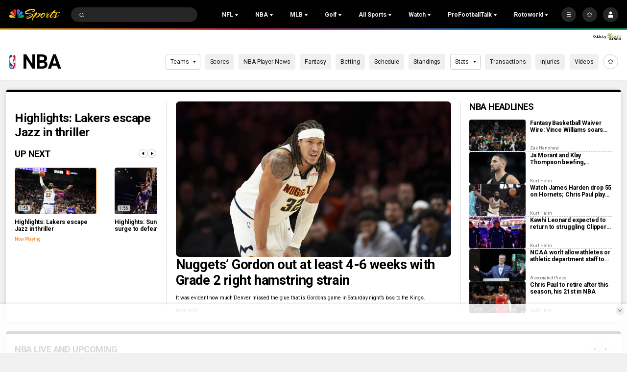

--- FILE ---
content_type: text/plain; charset=utf-8
request_url: https://widgets.media.sportradar.com/NBCUniversal/licensing
body_size: 10802
content:
U2FsdGVkX1+CCe+v2VsGA7CsFEtTJPqAnLeK98JLZ4VHn7Zu37s2Ew8PlBskZGl1eBca/ZZsBQCvXj6skjf9Um3+HZ6gHwLsbLk1ABk8K0tP6kLgh7DbfUYsyHpU6O4dF+x6uOkS/hisGw3rbfEOYg9xohVtqLcKxP9ZVHECdHa8+9lzXGhvjRtTySTtKo8OEbxwIAw/[base64]/ETkwWMbqU3Mu0L17xa5f2UIb9QIIyHlE00kR21Q/EvQOBY2ALysfALFjwWC3OAxIMPJociK7pKGZxKkvM1EUeWhG0JPy424gVZ8oYYo2koL/yMDSYigdUvwh0t74Vk/CcqV2Q/U235ZCa2Pav9b6z7b4gUezOfR3w7ZUkIuby+RgDyJRwT98DXrIYf8Ylttr6ekpPqxtKTUXwyWnsSIKCYKy5D6LUZpVr25OMJEL+nI8dNM9MZUmx4S4zuDzDPomAgUXxLL3fBFQXFNX8FJ4oPx3qRINWsA4//0VLE8pYRMKowsMUTpboekJ8tJLV8OyEcLbrhta3YS6r3p2Xz1Cg4vtAAwQkJcK0H4PwKLzYGugTZrXPTONuBiSNBv9dv6eiXZUvgJkR/F7BrXIP6FYX73bQvQuyVGCGG3oCwc6qKNQHCTizUunLx4LrJ7NaJGDkSkHaXfli7oiB7wybPJDMy2Ayi7f4679sNyP1Wt0fa70Yu8ICKMyWsI1PFqO+ds7TEjffHLcqZZx8zowKqlzDgOnPSiNsUKGubW1gLG9Krb7RJgwoZz2PGSeeD2Vr8sX9kCAHQLkkT/q7EXJLJL+7Y3QTwdKpeJh9dBRtDwtOyBU0KdOUDZtdrNRrEvhE0bX74er79jOEW3n0zcVvl5YF3s2LWutHGbX2blQuNYvCjSO5WUL+lnbyi+jGlI1WOHTqaHMh+P7kchJsADGVTIsuILiGrN/[base64]/FOuxbdB77VtAtTT+MNawvEf1g/LnOdTB5t2PeBsgeFseY89+jYaP1VFDEPUUzP04yeyk70aD+tDu5lzUWEfjEbHc2WW/W/OrAzGAil73iszLhu//4sNcaWJY9+Val5Evu/70eJUPl2nzUotrEvWOSBoWD6USVIWNJhkHVUOjmxrljkMO0bA3WbGZludXEWNYC2XFQINNNquXcJ8Tfg05Tm4XPL8ifuOUQMLflE3aLrlpQkne8OX+uOAPIPWRcz0eHjlJMJ/BZHAABr8zIg/wvGwE8DUAHmMX8Me/47g6HI5DgrgZnSV5cbJOSZa7r5vPTv73xsCRBMnOCvmL5FgaiUls9AjyvRRkWK4X067w1k2suOr+SlKSrktBRdGmPsFy+8jOx93KZ4EcGBPa+A/SNEz1docAKgY8Sn6TdBnopRvcoHSaqZk3odsNx3vPfT8U/fcGJbKxs+WoveK2MTlLRixN0cC0NI4HS5LYa3mQoLGUrOEjtPStETLL1UohU9RZaHX+HcKU7q8cQOd/YhhWN+yMZO5Mh9q7iKvunOwjhyjPf3Qyh5EqEYDdAHWceOk1ULcGWqB9knz/HHZooSrTK1CW0JAjqIY3f7L6oshsxykqdb4yK7Z/o4xdLkepteiMm3RavUL/oJHb59Mdwo5YzOs0itWazeDBCxtxf7ZV3e6Wwmx1PpoxnlPjRSvM6hV9lYGLXokXMUlDBLVVKzWp/iJ/[base64]/RYa+uRECH1LZ1wPHA/ewV3m9TklMaX9hblE12g6JhurgAJsdI9wBkvBrrz7kGSas9X5B4kwgJBLgYLkwCb3CtyC5d1Eqew0wXY9aC4+exoqQnzIeAOpv35U3oXGq5lB9uqTN2WfrGiXqBLGYVQSeIKHV9Wj9wZ82RZ1E7k1z8pG0I/j/XnB6qprXWNB84mTZs2mLhUgTKEAS+QNEXjzTKls18R+TLcyNeI6YOpZRfIRFUUouNLGEpHoc2cRQBQ7q+0C++jbSzvE1ZvqLA7ivBjAh1VrPdWwa8bEn9h49npa8tLDDp0BU+qnTl1NOs4TVPrUgf01BSd1rPT9SRtMIBkNmQynNqO8f+v6ef17/q9HcpdfaQE8GjfZIvs4jElVZW9JOor9K9gGVD26EnJs9TJFv2U6FhM/ak6BYbD9bmWWyoEYaQaDyznXF9Fh9PO+8zEeZ3G/W/gAcGj+jl25ZLN1Ms/KyLJsoHvLy9KKcjo6zZxGqdNKBVveBLfNE6F8oNfoA/hdh3XVU+M0ccFykn2Ka+2al/PthsNfsRae3SFeMOl+PDArWq0UcJu+vqqmQA1TeBzO6Ryl/+kdbBWv+/cRAHwjWkb/TByUbzqzlMHy+m9tob1I/lzuCVqXv86ALCbNjxiCsgWxUK0yXLfCF7SNK5qKTCxSNGfW9yFVSgdkWGwZSBNWUJQxV9sDQqUnpKneYo2RfRAA8Yxz0yQ6MbjFuJQSjzeC27gN5ydYxz9+j1OxLLb8zIEJNCZgTuoCU5VktppJvJb2i4y5SHIA/ffYdt4dO5bBKEqzTpem2Zj5vgZLxIa8GU7rOki+WGu6Jm8SyjErDtXjPY/mpRCFwGhUp7fjD1iaKcfgvbq0/jr8deXRwtL4sbObiPjRgL5irNWG8mIoa2h9IacyDakk/AHfKPSLAwng/5IBlr4vGj/dzoaSUoqLEnOp/WzKgu9uZivJjt5CYbANsydJWXOC/3NHjM80gp+3y3oC+HzSRye56MHB2SXS8nnmcDCJ0whOI7MJuWXiMtDpTo0WjJZ6CXgP8wvb6WUUFwf4/wP1g+YZcscVCeBiJIPoum2TQo/E1GuH89K6f2d/[base64]//WHSKO0+5jL8T/apmUawcf7x8S2ysjPCGc9Wu+NuFh/LR4AjVTgJ/FRNx7VYMaOA+fCpF/by1IrZJEGXDM059krhNGnKN08h175MYBHi/Tii9Jhhi2DA9nIaJKdH6iIyMzF38ZwqjtJ/f5s9KXW1g+2dN7pqjaGFbPXMJQzH9n0SxpbE5kN728amWAXpc3HU0Oqv73mqY8V5ilV/03UEYj4Um9XxkEe+p4kO8JluIrsEUg2OnJU1osetzFIayoYSYpVWxQQs05KqBl2GwPQe0QtqKvuBUMz85vH3TngWImfbz+aUpA7X9c/LJXKbrCimzy6KMY3crMpH9DhE9pBh5/UkhSBEDPIZb2AM76WaQX1NRbu2cYC6jxxoySKGjr0vEuJumiC+kqIHUOxnn2pMRV42Iro0p+rYIL2EAA7qN5V41q8ZQCqEXbkAIfimW+VTPKNGdI42/vwTPFbTustC2+dS+7DxKyS3BldSbUYGXtOYVf/Y4LZJtAzHZLDoAv5YkUevvItBPCEOTDoNjx/bADagM4KyKujjrKZm3Uxak+SajO4b8+hD4EPk3wX8EKzyKzSH4JuPi0+Jzu/qXTWNpHODobAuTWPEL487TnOxbsmDgQ8WyYGIaZhkbF9lSZOf5gdDHuGH3Afeab+aiMVnaAx1ATiebBvKqPQuPg+58TdRAzSmv8jfhUeUHK+3sl+haNl0nPkhAWpyczcH0BYjnjGI/DcJqpUl8HIK6hcFKXT4P1tKZlF6u46X4U6LqkrTfHH3Z9mCuHTEQ4ZXzRUCJT5/7FnwHxCstM/fzHVKNr409y0qOUtCLyzjpP4IiUs0nP7KE6+6MdbAE3Vdd/sOK80koEabBgkR+YPsH9MP0xQDMUHxs0sRgtOGGs6biBGeZWTJVthw8WZZarvGEz/paJz0jVDDQIJIgKX96nYR1Pfxb/iFE/MLu1Ck8V4khjcMDT4AK5OHhgaIe9fCK74vVsGkZRYQDEfYei1Uko0glHFK+mMxwt4CnruLZGoJ3X2sPP3S4/knRFCb5+VlPQ5MPO4DcKUn5zIlL0Aa/TfNSLUyWO3+1F1KyVWp9v2p1t5xpe59xFu1QvIkrF3hGp5kQ7MgUh6Iv4RWmqkmjOQw2Ic7ACZBbITj2ASIVayl5gpsgwg8iV9ElbBYMGUitOjStHPNeM/u8E9S8HeNxFqhy/wyU7RMmJVgiwTpF6PEaR1XNrwP35wNoFKX1ocCj+SzL6i70ZTrG+YKMYGF2vo+/vvkPftdtuA4UUFXDLb3kwzgY0qvSkdU8kG0x09x9PLbpM8PWgwa+y3f+wb+qB1oHYOY1RLyTzREguilBjt8rnXAh+zDGXGv8j/3cmomAg2pGWGEwZrMpHqOwddHrx6ynUDGCc21ugwlV0h1AYF+YiVYLgFRDe6nVtA8L62W3hFt/XarrUYHYUoCmiR3vUBpzHu6GEnh+g2E8srO291r9KnWNqvcWpErTObefGTAKDVagFJ6U3cGXFu5d1n0d50F7nOVYXgs7kY8xN2wW/ykDu+P8XS+UQj3qrNqtpUFlIwQF60hvgLkA6QGGo0wQKgRKDOhIOcvGOw8fuby5YqDm3X43cgbkisRwdJZQBcRmKztSSIiRYfniYGGUwwfysJv9fkxrgcA5m9rh9A4ugYxDmZM0v1sQf2cM/gBTg4KqSmLDs/+6p/hG1ub3YgS5cg2feRtnzIS09/edx7imQjJ5du1szAUyVcE8uiCDcA0jfQOTmPhcyWAm0XdiCL6hkeDwM43U75RWX5CzQULLjvAaI/eXP32v+W+tpfDPOIvNYjt2C24bLUrhcT3RkpWmCGgdFLTsx1XAZPDo7qu3htoC6q2B44FnD98uBgPYRZlvsAddxU1Rque1IFrc/1tY03S2Np5khSsnPdk4KblGbDxQtgrOr9/[base64]/QoqzCynM/50zW5U9HK3SaYq6ajBp9wLvj6AlK1iBtlmGf6dep98HPQ629FLq8GVAkOZJ5qF7KTFD3C1mj2/+sfezOOSke/IAL5kCodfMogakDdWNSzzqeMf147TOtaJXKYU1X91dmjEtGFkyp/4xnluLQwJ1aq4aDvthPUFN3Y8IXW++/jB5ILpcUqd+i/N/o8ILClbHiQefvoH782YapD4nTg64zzNcxyng9U/iJU1oSg6IUuKiU27qIvOkExgwxeq1AJfQ4n6SOwKQK2vCr6oVSEus51HAvfBEjI9cHdLQw4HDdO9qCiWXk0s5Rz69My8TWOhc5ZJuoLux9lVd5C5L9qDgXdHX7M9iH6Td759Bhp/27NnyqRtu9sXFoeczITKO41bIIyPmaIPZzNy0zjvYxe4drBzUwB2gY+ZO9pMTj5HKuCqrdjKNJBAeNwusJldwEhV7NJ30V5H1Vg7FqHWD5rIblRMeLoz3N713ZXxb3ArI4m5b5Af7PC/GZp+Qw0yuMzalZwcuELXo5HwKxVnlYW9J87IGZWGrZO9BG0QvLYBatEEo+n1sLiIVSUB8+Ge6qJD8O+cMgnFgos0NfU7pHmXfy09182BmQHJ2Z80dFA6ZF/Xn33pTQJWttKXobTdVWRZXkyV95GpPeY3cIrsdI4ROH4T3x7O7qZtuK68NKTwWiLz0fhyIKZl0rkZAf34SN7bnjTrMNzDnagy9zD/P+kVFZtE/7Q60phdFWoX/snCJjR0kSFU7WBPVQyFH1NJucgeHfIQ+QQ1lgwxoThYcApFZJdQznsvmQRVZpjndKgok9f0e/zw5pdepDFFyRs/SoS7PpT0lzcIf233+GXgccm8ap0K+6HLm4dEn1dpZ3xtUUeKZPyO7NxigApzspy56heeCZQeQvjyX9iz2zPNdjljrCn32vgDH6rUyul4AZ8+Tl6C4poox0DQZuKtWw0yT3+8vL/qXRxko3aQnNfJvC5oA/pgJmtV3nye0jDXuGStpB6+ws3S7v+erupXIbo4BhFkhidCxw4E51wv09UUidv/n/G40EPns/BrKrWTG6fRg897zHqMXbhA5cAkzFwWVuL6a2QMHPFtU8AYPBtv1LZDgDk/rPnv44oY5rk2XLKct/Q2/tJ+kXLRebZmaP8ugx/NYVws6MbXKL9ajERsiGtXvKdend3TUgyMYQ30rDxpNUbvCCUblCrHgOZF4ewQ3kRoSEkQXzKsYYzHuLpJqsMpfuv13AORH9cigN/4uvWyifeZlBipXXiBS973cezh48m2tEqB19AcEqZkYeBMiPMNqUL+PQ/4w3bQBBXfnEFMHtgN9Y0h44EJrTBk5GS/I6+VvgiotutlA49Tbma4ci8NWtVphEmau3BvLq+yN5k5GFlAmQuiKGPdcF5WswBlslwdItE6620M/XGlv0YuOii4UK6R1jltSiZp1pSZJtSPuRzElP9d+QXMQfmt98L/dshGZsuKzGq0xcwWA3/KVJno8YualrjQzVz+AOMaiafDYD6qyzadWRyDW5QZhVSe5sAcfelyYBq7VMHm4/3XciTYlyzmDhD1o1p37EsgoxJH1SX9m7xxObcLAWdv/A12rhWak/NdfnsDmEsq0pCVsIZAq3vENfXKzABnJGM9G7OkdBeHuHCuDBqSDgvhxRhlt/n/ghgkcP5umteoTlp/2/fXXQAq0roqWOIt5y2bDyaZort6dPP/MItg4QLPpt4m8NV7JYBX0/XKBHxxrYKR0c5Ejz9sDJN2s1a9Z7R3QKrdby/vsPtBRaHSXns5HQHGWJdC/01nl0y2U/kXwEt3aaVDq/deVoJ5ergB4I4zZ0kUJGWrcYft8Z8vbygqvqmDi4hWgoNhHoGMNPYWheUIWbdgwkxHg1BMO/DvhXzD5eg9AWLRtTZOiRukuEWM3Z40b6iiZs45/u94ZlrMUAw7hBSbY84LVk86wiJg9UHMlUgHkpuArqPatGfu86vAPdoH1bGUS+sNV2AKqd8NfRtcD4vMNLZdNqCgMpZa6jel8+5o5XsQ9Rvn7CETqT6/wg22O/ku8qwP300nP2pPz8rNFj+2K6v7XWy2Rv2et9T4mwaIh/3vGClZl2PT2F0KdbyCw/sZKFu473WmyQJ5CpTSaXmtqZhz875DygHnxXculopxNpDOnpq9SP+BzvXVk5q+61Hm3VYsqyIV0eCs3Ew1d0AbjS00X09/uDEtLtZPBjy8FWT3RGy+uSCPhdx2saYNrV7yYihgMBNvgtlXz82iokFqbvhRH6yK3lQCMO66g68tjp1TlLckSIyHXsJI5rZD0y1MIcNLUoIqzfzKpoY4VdmyIEioHU785qfcpkKbdAAefvGDr9tr6LUhRkLORvcsBNBgulbEpX/wX7bWH1JNkZTySMKvEh21g2O8Xth+UGsGKb9EGamwdX02B8RJOc0UeV0fmm7D7eYvMoJ8XbdbpvqjGVA3oOlOCA3De/X1HILpP9LDoMEgz76OY9rdu2lUe4fNxNKkE1kJf9shaSS0VVYC40Jw80ymTe/OvOLiZyw7GMnYIWM5zPe9+Z+uRL25wOcmVPmu0DHvpEO5h1TiYhTwEJ5wNqrW85sDHwbJmIFsHvPVxoPRtQYy7fb77gd789k//bB82FQ0L3HdBDXK8F15MvYKm+RWUCXaLAYmtffU8lX/d5MpSJEQLTESTZ6BRwn+bNG7bQpT3mf+hDiyI1AL8P08fE4M/jp8a//iZiB+NWEkmo7vZC8v/i3Rp69LF3MoY1LY/iSteulZ2p4K+iISqDXPKy4DwO2J6a8uM6nH5e93cMHEk/4Bsy2iWlcL9wEVwPx8K3ycrcMlpbAduahIYAtyFyciqMC+l1UxuoSEqSRsnJaKOeghFrkelB33GpRK7nOPB3QYsSu/PtExwU9g5cjhBk7aqW95sfLWrXx+ku3jT/cG5fl7IUorhisxE6oYPoA2sb3cGcP0ZODbZ/bxKpPCv9ClrCXGEPQzwnxmIxSD9I9lLVU76PzZj8elsGkiJSGiaQh/3tV+DH/xYAUrMTkW2Cbul/6tON0/ZQP3JAuEmYCy7KGHkTvpgfo8ZFkgr40JeojLkRhsM8a47qNOk966PMQ6IEfNbcYbr/[base64]/Froa3Jx2EzgS0j34z0xqcAvLGqCUbNnFkeZu0VSOAAqKTd1PU84uSyTyRYZipuKBZEeG6YAPIB294y8h1wL9XLpN3vEwhCHA+erYYDBE0B7pn5ytDu90Ab1xCSKCJq58oMNGRcmfVf7Kcmo+CF7dXp18o1w+VIjM8O18wsEfAp46SMk0GeDcHooei64P/vJzpbQDqsxdNmlVkfZZlzVtpAffB7atHo5bCUOcm4DvS0KtC6tzkhlgTmANbSO4M8HjX82CCcqBEhGjQMFaUAUCk24Pp4WbkYXYrH79p6mMCcwNKHOZ+6T4I2cQmbJUw0TGRn/LpfMizdVybUQiFVsc/Yn/d51zMa9o74v4P7hQlsbqpRtoiQRijjL+s+ulgIa/dqVUOiFvmueAFIzSU9miORc3YgfBf3hpdBeH4edVytryix9kGbKzYymrfZr79zcFHdnKppsQ635qQkWQM+uNoBv3xohn2QHLL7YPEfbi8C9qgNLaGCFewzvY9/LMCHogrK6HsT5TgovmK4NaT+5NoLP2Psm444ueb4U5u79Sqt3LLzbPNnkhGBO/CL7PYQL5SvUjiZCdNCLkfxlR1wLUaFDtMFm5US+KAfWsb+/0zQEFzSyVAxvTIERPd7GgTWdYRh5vbnDPQqOoQSTC41seQu3IKTIZE19e9dzhSkJZdJPukLxUo11jtBiR1qYvCSqqFf/fnCJmOzxn+0MbcdznEHinj33pnfnKVOLcFaF/6yY+QQ5AprBJw54MoeSGikSVW8PdM8Yj7djkX6tfsA0q960m1cxnS6TYUxTPXCzddoubXNtTNZq6pBFC5IyoNwNGKI5VmU5/XdZm/BUcfBydx4xZxEYszrkrPdZKGq9I5d3KVfnGfY6N/dI0kbopGVq0xHfIOTtR+7IuAaRqGVqP/k3QPUXoaHPaIxlTEkneZ/l+4xWS4Cjubq9tVDjWpcahVuzAs7WY+Y9MXIIUB6jLGjcStYNsFhr43vGVbEZlfnyX7yLj5YiqZFqmZFDFN6cuS3uMGHnCw1sR+lQzJvU7Scp4ZacZSd5R84H3M2gxLKTLV8Ct06FSSYA5Ob4VZW4Readfu5PJ3SAA2QzkMxeUj6GxWfBCoOHPqTkzrCo4/2xpeWygH2WJs9o5W3RaSpyzp3AImWZBYo0wNGaWM/JXPTPtqCpl5WXgO3tFohaWt7OeNv04jf4ZiWo32WAiartdCc1XEWjchTnaQ/uZ6b2j7ojG482gfpffKvyTBH70a03Glb8zz/FXWYyyG9DiUvRmrNq58NqM5pKQuj2anw3g1jUV6wGnlgedvI1IyDon4ZmAyfWjqo2/k7uLyIXGiFj/PzsLf87JglPT6vPLSi5LWyc6b//Phethjou9HGTLFKjPiJIvQtEQgrA7fundty7nOaJeDo2uoGpOczNR87wGo3L1jxOKuQISSAKOv8/+8MObH/MdaTvBQep2RVtVTBf7kgdQRFEylaSkbzyJJBCVF1R8Yi8In7woy9g1kHdYRnSUdMZ9a3HbRoqR5pu7MSXBJjPBqq0XJHv97W2dx2nm7SgpLHWqxjEaxn/Ax80Bkl3g6PlTVWt+AQzx1b4/H4SCNceBJ4VlptJCctk2PWW4A2Wl14ftI7gKoKx25HQzhlg9HM3epp5nX7A+A4erQjRbaFSN14izgrTwliri6/MpZ7jwzRsQyYpPFwuH/WxmrmLHj47wAv88sokE/ZLVrjf8IF3ceCQCXCXeXtClBoZKkyaQlYBFku5Bz0aPMGUyDtPyZ7MsLTa++VNd9grcCoqVAKPkV+WPmnKw4E3BsYc4J9HlippNuQlcS85RiMrht+6YHHz0BXwyd+2c5ERsx7rB5oEvzzuNA7t4nDr2/xNV1OMOxHx/j5CBz7b9M2KLRcEyHNPOW460xKfSF3YilbENimea7YC4Xl02+K/t1x3fXGG6EmyaFz8DmhWvYoVDjY2WuZIotNZ9gTT5/oZYXdDpVK5WdCK30V65Ke8PSXA2mqqtmPcRcxQRsqby919MkhxeaiDb1o3acmQ7cXDg2T2/Hc3qY/ueK1ejLZ9n/YZH64pZZO5WbsO4IBaQl+8bNLqAkwoaeOkhwyoHtYOjOeiYCbpxELLLbvXd5Os3+fnI8B6rmwn3onc2bEmQEXySAYRZv2h+/xFXCi+00HDF7ZrkM/QkedClh9kyRpXEoYKDA+Dv7EEPBbjQWzbTToQqpp8fJZK66DO2HX/UYh1sxr/S4KQLKLJwuGbDN7sxCsttO6uZp/Rw9LUmYDTm/KwAUBCwXqeqXVIYJwQqUHf9YZD6QZASJudTuoPyGCfDnIRkQAjyxumjmysU1pqVnGAsGco97EhD4l0UUO/UpassLo/SlYY8rMbe37RJsl0WgOwDHJahov7BR1GZ5t6IsQXdruHHBK5NcVW2Xz/YnY+LkR79mTz6aXqCK45AO9SywRX7VD7GGscouG76NdArBDW5ecRd4nCxzTF7qIQtet7RImiwJmhne7otaXVacP/qWFPMn/FIsKASXOzFtQ/Md6tn3vOaHpUIuqRG3U4PkKruGASOTyXoatbOnTf1NB224amRmQGZO13Br5HqSD4LY9KxY94mVTuChf/HOhFjjApXsklmheFkdDYdVEsoz5OT8td14x0sxvLuLttRZ9Wx3N9A+dVGNfBNTWeB62wcqSOw8tYgstMiwT9N+ReIVolPad6itBFg6nODKpC8PQcBiUID1kEDqSy3Yl5plLoztmR0GeFYumxgpTl74iKztuf4h5+8HuUiu/fObjP86B8bUrU2c7Zyk8Ugupio7MoBwEvi92twD7C29ly5JKiF9cgJeCVFTyIQUeBFIhPb1cb+54bhPFPL88Pi7izJA925T210FKtRU+KM8SqKhK8lVKk0srg1fYkkVKJl2DmqX4sEXMBvjiizvrln/qs7xBGlwnvxFvenrzhu9o8Zrattb7NU2s9oepeA35tf5eSvwpEggmQ9ChYyOu9nky+y6mf8ryuBpYw8pTbB2Mz7Ch/KHnHMgoqdZngffcwGfpeEJXxRjW65LG1cSMpFQoOSTJNRSrljoWdEMUgKZgStCRmbhHgKhLrnce3v2pNSnAsEWJgiLxkT+l/18MQhKFpcN+h0BSTfIxs18oTuWjRwbV3EDK4M4unwXMIYcIUL5GBCms4CZAK7/rYiom0R6GQWM9hK+GMHVDWjJtgonKQYhr8sO3H1FSZaZNStpDYGGr6Eb94ko0xM3IwTC/zH5vgxLkwdyYKuNp6iGztPiAN8fkTlkvIcqv7CdVBgPwJ+0TBTf6CduCe6QQ/DKOtxvBVr2TvVhIcFBwuxbSeavomNbXFgGSI24oqBO+uqOg3ClBXTmy/ALzIkGVv0xh9+OiW6QHkjEL/d7CYgueP4e7n7otuEapzaWQmJhDo2bHstoJPo3Upeast7o/1Rc31eSrhlcPsD0fbgDVtaYzx3JvrGUfc5nmsDsM7QcvnVyjk1cdjl0G4iQRSJ/[base64]/n230uV+XhMQzH0zOyeHS3l/xtVPaZ2xd402qQEVxxWPrrbGmt7Q/byy4riVtosMGIt2jrxnucGwY3dYPL1kXScl35wZvhXWQ9Z6bfVVvn32iBsd5KTGMmGEvz3dtiA38Hgf8StKdzyo23AmxzT+CbBmkb3PvMNrYNs20OLSCD4KUuaKQOLiVcvnRuWNPpbLeJuID30rG3ZqDz/OfOTE2SZH98gjSdQXAN9wATvxUXrLBtwTHmY5m4wz8hj0OUqaMZDGmIElrv2csVoPkh2rQEpXomYGoxZpcM0FrZloSDQbNYSsjKj7a8SZsvOwOy7qK1tTo2KBd9MiKZ/zMheZ9n3cTCotbeFde90xpHtd5IY0wws4tahVXMDJ9gm6qIU95uOHKPrNPL2EwFmqtxChZyfx8CocebDC8XWOZJOqvNlWCIVYQDHgEXRDUZsCuK7xsAUieeG74+4bvKlJEIGghqv07NgIenX/v9uNGKPHH1ZalxrU/NkdKeY62utds90lcTaZ7W3aaGgsbCrh6qOR9Iun9TkNNfNnKAGVYTkqtLrd3k12fgfWauHADYSxCTy+ulDDkXa8MNOP8cTWtUKZUu6Q8jELaqnaZLt7j+MK35I/eCx3Xn2iiVnvsabTsKNb40g64zqhYsE5+LN+SOKk75k/th9g3Q/dLdguOqhn+Ubf3gxhCtZzf8sR5p8LyLFCgOOoAC95yGoNuMyAIFIUnc3yrynexCZ29S6SJ89F+o75r3VPsutk8Ibf/zYBbxslW9eU8RxjQjlg9iGB+C2lm/oWZQZbOhTUhdXOtxMd+Jx1CqWRPo1N15t8BicZunT5Nowe9VRk/IjjAfRa8o0zzr4iPwtKgApGLozyZ4kJiJKNbDB2I1t8ZtfcI/FVs1jlA2J5mvNY/7/rhdiloWxX9O8K+7hlios8xJ7NiHGV4x7RQdBMvzfk7h8gEUl+s4kgJkzoN0ixmlSiJujrNGjlrOv5g/bf9nj9yWmpdMP7yGy4W5GO18VdK/3VJn7xJM8Rlil2tYVSErLV8Lgcb63QNRM4owmO2r0SVz7TYxmNgk9eIZxrLW2KpBtliJEfCgZYDyPVYUMR2vW/v5c1AusOR3NfjlhgmbH7fGXHecnIN57uRg1dxeIhcaVQxS/pf/ZJgDP6HyH6j1toCxl/Wz3o/yl3K16NjfutGHglf4fwlvR0L7HVx4rEpTvELQISmub7Dp2gK9GwGT80bBSEyvJ9+vTGXar10/N6lq9Nbc7g84rsPi3wVzi0VVyYT4GLshrJuw6gBjFZr7BzBabKhlPxT/KH6WCEK9DzobfzY5x2Gq7pJ848GtbOGjkE4YcP5xucUj2cT6jbjfpw8SSzBGXJQYDvLga6p90Vbk+HXWpqH2VtBp4voTJmzQ6HNaaIY1Ov5731LvWTRtCrpBe/4/74Ol7coh6s9bvsQln4W3x5mggP7Eecvb0HwWjlXOOxivYwDOi8kJ+cdsQF4F5BYqD5wqe9Phx6Io+ITQyu0m+8P3Um4h+pUTWG4x8GU0lux15pQvMEFD8OXzrmf5QJ6b8ug6A3kjfppxeXdiRF0w/dA1GybGhtpM=

--- FILE ---
content_type: image/svg+xml
request_url: https://nbcsports.brightspotcdn.com/f1/3d/c65284be4fd180c6ad98ccd0852b/los-angeles-lakers-primary.svg
body_size: 49090
content:
<svg width="100" height="100" viewBox="0 0 100 100" fill="none" xmlns="http://www.w3.org/2000/svg">
<g id="Logo Type=Color">
<g id="-g-">
<g id="Group 30">
<g id="Group 3">
<mask id="mask0_0_35545" style="mask-type:luminance" maskUnits="userSpaceOnUse" x="15" y="29" width="70" height="43">
<path id="Clip 2" fill-rule="evenodd" clip-rule="evenodd" d="M15 29H84.2465V71.8347H15V29Z" fill="white"/>
</mask>
<g mask="url(#mask0_0_35545)">
<path id="Fill 1" fill-rule="evenodd" clip-rule="evenodd" d="M30.0662 38.6327C30.0662 38.6327 35.9616 28.9993 48.0323 28.9993C60.1039 28.9993 65.7184 38.352 65.7184 38.352H82.095L81.4394 42.374C81.4394 42.374 80.9707 43.9635 80.2229 44.1503H81.3455C81.3455 44.1503 81.7202 45.5538 79.4743 50.417H84.2462C84.2462 50.417 84.434 58.9277 74.1406 62.9488C74.1406 62.9488 68.807 64.633 66.0932 61.7338C66.0932 61.7338 60.6656 71.8348 48.0323 71.8348C35.3999 71.8348 29.6923 61.4531 29.6923 61.4531H15L17.3399 57.2443H15.7487L17.6199 53.7838H20.8015L21.3632 52.475H19.8659L23.5161 45.7407H25.5743L26.416 43.6828H24.6387L27.3524 38.6327H30.0662Z" fill="#FEFEFE"/>
</g>
</g>
<path id="Fill 4" fill-rule="evenodd" clip-rule="evenodd" d="M48.2085 69.582C58.537 69.582 66.9088 61.0884 66.9088 50.6095C66.9088 40.1314 58.537 31.637 48.2085 31.637C37.881 31.637 29.5083 40.1314 29.5083 50.6095C29.5083 61.0884 37.881 69.582 48.2085 69.582Z" fill="#FCB827"/>
<path id="Fill 6" fill-rule="evenodd" clip-rule="evenodd" d="M50.2718 50.5152L49.4557 50.5084C49.3993 50.5084 49.3524 50.5545 49.3524 50.6116C49.3524 50.6688 49.3993 50.7157 49.4557 50.7157L50.2837 50.7072C50.5629 50.7072 50.8207 50.743 50.7498 50.8667L48.6054 54.9587C48.3391 55.4476 47.7748 55.3221 47.686 54.9331L46.6241 49.4496L50.3571 46.5538C50.7285 46.2347 51.4421 45.716 51.8083 45.7228L52.621 45.7186C53.117 45.7143 53.2929 45.9472 53.1768 46.2458L53.0325 46.5223C52.9394 46.6776 52.6458 46.6963 52.3974 46.6963L51.927 46.6989C51.8698 46.6989 51.8229 46.7458 51.8229 46.803C51.8229 46.8601 51.8698 46.9071 51.927 46.9071H52.3905C52.5911 46.9071 52.843 46.9113 52.7499 47.0615L51.0179 50.3625C50.9376 50.4913 50.5782 50.5152 50.2718 50.5152ZM56.7323 52.5517C54.9848 54.6693 53.9955 55.3936 52.2207 55.3936C51.6172 55.3936 51.3022 55.2588 51.4712 54.9662L53.5763 50.7369H54.3796C55.2751 50.7369 55.1513 51.4911 54.9089 52.5124C54.8636 52.6549 54.9729 52.6643 55.0796 52.5397L57.0806 49.0245C57.1779 48.8036 56.9261 48.7592 56.8014 48.9281C55.7992 50.2881 54.745 50.1866 54.3002 50.1866H53.9383L56.1842 45.8993H57.0908C58.2322 45.9701 58.764 46.9393 58.4345 49.2737H58.9083L60.5609 46.0179C60.6941 45.7431 60.4116 45.4915 60.1008 45.4915L48.8855 45.4957C48.2375 45.4957 48.2085 45.9931 48.8308 45.9931C49.3345 45.9931 49.3089 46.7166 48.8556 47.0665L44.0956 50.8436L45.0559 55.3041C45.1277 55.6411 45.3428 55.8015 45.7158 55.8015H54.9883C55.3716 55.8015 55.5286 55.6453 55.6533 55.4858L57.3324 52.5875C57.5638 52.1703 57.0259 52.1967 56.7323 52.5517Z" fill="#542582"/>
<path id="Fill 8" fill-rule="evenodd" clip-rule="evenodd" d="M36.2166 51.3345H33.2646L36.9976 46.4159L36.2166 51.3345ZM35.5327 54.3906C35.444 54.8957 34.936 55.2301 34.2966 55.3982L33.6376 55.5637L34.178 54.5885C34.3205 54.3223 34.009 54.1653 33.6683 54.5621C31.3746 57.23 30.6438 58.5081 27.1088 58.5175L26.1579 58.5192C25.871 58.5192 25.5552 58.4066 25.7498 58.131L27.0021 55.8026L31.7527 55.8035C32.4007 55.8035 32.2342 55.3163 31.8535 55.3026C31.6016 55.2941 31.3268 55.1508 31.1321 54.8428C31.0783 54.7575 30.9605 54.4196 31.1458 54.1585L32.9641 51.7431H35.9894L35.5327 54.3906ZM42.5728 55.3027C42.3219 55.2942 42.1605 55.1219 42.1042 54.9563C42.0248 54.7166 42.0316 54.2934 42.1289 54.1074L46.4553 46.4389C46.5253 46.2972 46.7003 46.0003 46.9154 46.0012C47.297 46.002 47.4626 45.5004 46.8155 45.5004H43.3505C42.7034 45.5004 42.6966 45.9927 43.3172 45.9927C43.5708 45.9927 43.6698 46.2401 43.5989 46.3911L42.6411 48.1256C42.5225 48.3159 42.257 48.3304 41.977 48.3304L41.1515 48.3287C41.0943 48.3287 41.0482 48.3748 41.0482 48.4328C41.0482 48.49 41.0943 48.536 41.1515 48.536L41.9702 48.5369C42.1921 48.5369 42.3688 48.6034 42.2408 48.8611L39.0464 54.6756C38.8167 54.9947 38.3592 55.0655 38.3848 54.4529L39.521 45.9372C39.5654 45.671 39.4954 45.4918 39.2111 45.4918L37.4978 45.4935C37.2947 45.4935 37.1675 45.5934 37.0693 45.7256L36.4564 46.4952C36.3761 46.5745 36.2037 46.5745 36.0142 46.5745L34.5766 46.572C34.5194 46.572 34.4725 46.6189 34.4725 46.6761C34.4725 46.7332 34.5194 46.7802 34.5766 46.7802H35.7495C35.9578 46.7802 36.202 46.8288 36.1132 46.9261L34.4665 48.9976C34.417 49.0548 34.2565 49.071 34.1592 49.071L33.6931 49.0693C33.6367 49.0693 33.5889 49.1154 33.5889 49.1725C33.5889 49.2297 33.6367 49.2766 33.6931 49.2766H34.0815C34.201 49.2766 34.2027 49.3363 34.1532 49.3901L32.6064 51.3345C32.5261 51.4096 32.3708 51.425 32.2197 51.425L30.8538 51.4241C30.7958 51.4241 30.7497 51.4702 30.7497 51.5273C30.7497 51.5845 30.7958 51.6314 30.8538 51.6314H32.0267C32.2043 51.6314 32.3426 51.6638 32.2495 51.7833L30.0471 54.5425C29.6339 55.0698 27.6415 55.3369 27.2531 55.3369L34.697 41.4161C34.7687 41.2557 35.0444 41.0117 35.3313 41.0117H36.9114C37.6566 41.0117 37.6353 40.5151 36.9865 40.5151H29.0415C28.3936 40.5151 28.368 41.0117 29.1132 41.0117H30.5841C31.0015 41.0117 31.1364 41.2642 31.0288 41.4699L30.818 41.8529C30.7471 41.9775 30.6489 42.0279 30.2452 42.0279L27.6449 42.0253C27.5886 42.0253 27.5416 42.0722 27.5416 42.1294C27.5416 42.1865 27.5886 42.2335 27.6449 42.2335H30.2392C30.3809 42.2335 30.5909 42.2702 30.4577 42.5227L30.0941 43.1993C30.0317 43.3008 29.8721 43.3495 29.6903 43.3495L28.5114 43.3469C28.4533 43.3469 28.4072 43.393 28.4072 43.451C28.4072 43.5081 28.4533 43.5542 28.5114 43.5542L29.6843 43.5551C29.8525 43.5551 29.8567 43.666 29.7594 43.8204L28.922 45.3758C28.8503 45.5089 28.7145 45.5268 28.4482 45.5268L27.9787 45.5243C27.9206 45.5243 27.8745 45.5712 27.8745 45.6283C27.8745 45.6855 27.9206 45.7324 27.9787 45.7324H28.4422C28.6189 45.7324 28.6659 45.8314 28.5865 45.9995L27.8984 47.2767C27.796 47.4584 27.65 47.531 27.1925 47.531L24.5931 47.5293C24.535 47.5293 24.4889 47.5753 24.4889 47.6325C24.4889 47.6905 24.535 47.7366 24.5931 47.7366H27.1856C27.4784 47.7417 27.5869 47.8705 27.4708 48.0796L26.1297 50.6008C26.0494 50.7117 25.83 50.7287 25.4578 50.7287L22.8576 50.7262C22.8004 50.7262 22.7534 50.7731 22.7534 50.8303C22.7534 50.8874 22.8004 50.9344 22.8576 50.9344H25.451C25.7617 50.9344 25.9513 50.9463 25.8582 51.111L25.0839 52.564C24.9422 52.7867 24.5436 52.7867 24.3882 52.7867L23.5636 52.7841C23.5064 52.7841 23.4594 52.8302 23.4594 52.8873C23.4594 52.9454 23.5064 52.9914 23.5636 52.9914H24.3814C24.6699 52.9914 24.8227 53.0418 24.7467 53.1979L23.7147 55.1372C23.6216 55.3113 23.217 55.3181 22.9063 55.3181L18.8864 55.3164C18.8292 55.3164 18.7831 55.3625 18.7831 55.4205C18.7831 55.4768 18.8292 55.5237 18.8864 55.5237L22.8994 55.5246C23.1658 55.5246 23.5021 55.557 23.3783 55.7703L22.7184 57.0091C22.657 57.1115 22.4316 57.12 22.1081 57.12L21.2826 57.1175C21.2254 57.1175 21.1784 57.1644 21.1784 57.2224C21.1784 57.2787 21.2254 57.3257 21.2826 57.3257H22.1013C22.301 57.3257 22.5434 57.3478 22.4589 57.4997L22.0466 58.2906C21.9143 58.4869 21.7811 58.6618 21.4619 58.6618H19.4447C18.6994 58.6618 18.725 59.1592 19.373 59.1592L31.2175 59.1651C31.5632 59.1651 31.5752 59.1182 31.7382 58.8648L33.495 55.8027L42.473 55.8036C43.1209 55.8036 42.9553 55.3164 42.5728 55.3027Z" fill="#542582"/>
<path id="Fill 10" fill-rule="evenodd" clip-rule="evenodd" d="M65.4993 49.689C65.1741 49.956 64.6619 50.2632 64.5611 50.1659C64.4228 50.0285 63.9926 49.7316 63.7613 49.625L65.6948 46.0919C65.7742 45.9673 65.8664 45.8999 66.0798 45.8999C66.8327 45.8999 67.0794 46.7156 66.726 47.7317C66.4776 48.445 66.0755 49.2154 65.4993 49.689ZM81.1144 52.8569C81.0657 52.6146 80.9778 52.7622 80.8173 53.0668C80.7687 53.1607 80.6133 53.1624 80.4579 53.1624L79.9833 53.1641C79.9261 53.1641 79.8792 53.211 79.8792 53.2682C79.8792 53.3253 79.9261 53.3723 79.9833 53.3723L80.4503 53.3714C80.6278 53.3714 80.6304 53.49 80.5476 53.6683C80.2206 54.3645 79.8843 54.8304 79.4378 55.3884C79.367 55.4771 79.1868 55.553 79.0443 55.553L78.5688 55.5547C78.5107 55.5547 78.4646 55.6008 78.4646 55.6588C78.4646 55.716 78.5107 55.7621 78.5688 55.7621H79.034C79.2705 55.7621 79.0323 55.9071 78.9922 55.96C78.1642 57.064 77.5931 57.5572 76.9844 58.0512C76.9127 58.1092 76.5695 58.0896 76.3296 58.0879L75.8593 58.0904C75.8021 58.0904 75.756 58.1365 75.756 58.1937C75.756 58.2508 75.8021 58.2969 75.8593 58.2969L76.3228 58.2978C76.6779 58.2978 76.4116 58.5017 76.3587 58.546C75.0688 59.6211 73.1446 59.9675 72.2662 59.8566C69.409 59.4999 68.8209 57.3328 68.6109 56.4668C68.5656 56.2859 68.429 55.9156 68.3838 55.6853C68.295 55.2331 69.584 55.1043 69.94 55.3423C70.4795 55.7032 71.7378 56.0726 72.7272 56.076C73.6432 56.0795 75.5161 55.4157 76.059 53.8432C76.6139 52.235 75.2199 50.4509 74.6027 49.8341C73.8156 49.0483 73.0746 47.7966 73.3871 46.8794C73.6235 46.1875 74.0179 45.8727 74.8639 45.8727C75.9549 45.8727 76.7505 46.574 76.7505 47.5714C76.7505 47.6601 76.695 47.7659 76.6242 47.7659L76.2383 47.7676C76.182 47.7676 76.1342 47.8137 76.1342 47.8717C76.1342 47.9289 76.182 47.9749 76.2383 47.9749H76.6011C76.7027 47.9749 76.7667 48.0526 76.7403 48.1763C76.6694 48.5099 76.6464 48.7445 76.5738 49.079C76.5311 49.2718 76.8154 49.4066 76.9127 49.265L78.6303 46.2012C78.754 45.9708 78.4783 45.9085 78.2743 45.9793C77.8048 46.1423 77.0407 46.2558 76.7693 46.0612C76.1273 45.6005 75.5434 45.3044 74.6462 45.3044C73.1207 45.3044 72.052 45.6798 71.3656 46.9358C71.3127 47.033 71.1624 47.0322 71.0335 47.0322L70.7407 47.0313C70.6835 47.0313 70.6374 47.0774 70.6374 47.1354C70.6374 47.1926 70.6835 47.2386 70.7407 47.2386L70.9909 47.2361C71.0976 47.2361 71.1693 47.2668 71.1155 47.3905C71.0668 47.5031 71.0259 47.6226 70.9866 47.7463C70.8124 48.2889 70.8688 49.0517 71.1403 49.7317C71.1582 49.776 71.101 49.7965 70.9951 49.7965L70.5282 49.7982C70.471 49.7982 70.4249 49.8452 70.4249 49.9023C70.4249 49.9595 70.471 50.0064 70.5282 50.0064H70.9943C71.2068 50.0073 71.2564 50.0277 71.3451 50.1515C71.5859 50.491 71.8326 50.7419 72.1424 51.1369C72.2398 51.2606 71.8232 51.2956 71.6012 51.293H69.7514C69.6942 51.293 69.6472 51.3391 69.6472 51.3971C69.6472 51.4543 69.6942 51.5004 69.7514 51.5004L71.6251 51.4986C71.9265 51.4986 72.4438 51.4935 72.501 51.5592C72.9534 52.0822 73.5023 52.8877 73.5945 53.5651C73.6218 53.7605 73.5476 53.8432 73.3077 53.8432H73.0576C72.9995 53.8432 72.9526 53.8893 72.9526 53.9465C72.9526 54.0045 72.9995 54.0506 73.0576 54.0506H73.2778C73.4682 54.0506 73.5723 54.0813 73.5288 54.2229C73.2855 54.9993 72.921 55.5616 71.4382 55.553C69.8837 55.5445 69.5678 54.0215 70.0228 52.4329C70.1124 52.1164 70.0185 51.9807 69.8768 52.229L68.7944 53.9285C68.7679 53.9686 68.6629 54.0651 68.499 54.0651L68.3454 54.0642C68.2882 54.0642 68.2412 54.1111 68.2412 54.1683C68.2412 54.2255 68.2899 54.2715 68.3462 54.2715C68.4837 54.2715 68.5374 54.3449 68.4845 54.42L68.0859 55.0394C67.4337 53.5455 66.3367 51.7034 65.7537 51.0337L65.7639 51.0012C67.2049 50.9142 69.3322 49.5645 69.6796 48.358C70.284 46.2643 68.2506 45.4921 67.1426 45.4921L62.2682 45.493C61.6211 45.493 61.5733 45.9827 62.1948 45.9827C62.5303 45.9827 62.8239 46.2762 62.6754 46.574L61.5964 48.5176C61.5067 48.6771 61.1729 48.6677 60.7376 48.6677H60.2646C60.2074 48.6677 60.1605 48.7138 60.1605 48.7718C60.1605 48.829 60.2074 48.8751 60.2646 48.8751H60.7299C61.0398 48.8751 61.3829 48.8938 61.2668 49.1157L59.9915 51.4184C59.9292 51.5251 59.7635 51.5353 59.329 51.5353L58.8587 51.5362C58.8006 51.5362 58.7554 51.5831 58.7554 51.6411C58.7554 51.6983 58.8006 51.7452 58.8587 51.7452L59.3188 51.7444C59.6603 51.7444 59.7883 51.7896 59.691 51.9671L57.9862 55.0488C57.7822 55.2706 57.5398 55.3116 57.1223 55.3116C56.5017 55.3116 56.5085 55.8039 57.1565 55.8039H61.33C61.9779 55.8039 61.8132 55.303 61.4307 55.303C61.2071 55.3039 60.9681 54.8901 61.1174 54.6435L63.2482 50.6096H63.465C64.4126 50.6096 64.6414 52.1633 64.8206 53.8594C64.8334 53.9806 64.6012 53.9883 64.13 53.9883L62.9451 53.9891C62.8871 53.9891 62.841 54.0352 62.841 54.0932C62.841 54.1504 62.8871 54.1965 62.9451 54.1965H64.1172C64.4279 54.1965 64.8624 54.199 64.8735 54.2997C64.9546 55.0437 65.017 55.6989 65.1587 56.2953C65.2031 56.4813 64.871 56.4532 64.5159 56.4532L63.0074 56.4557C62.9503 56.4557 62.9033 56.5018 62.9033 56.559C62.9033 56.6161 62.9503 56.6622 63.0074 56.6622L64.5142 56.6647C64.9879 56.6647 65.2329 56.6639 65.2594 56.7612C65.9082 59.1407 68.692 61.0135 71.3998 60.9103C73.7217 60.8215 75.6843 59.5588 76.6882 58.7534C78.025 57.6826 79.9884 55.4379 80.7866 53.8065C80.9334 53.5071 81.1682 53.1231 81.1144 52.8569Z" fill="#542582"/>
<path id="Fill 12" fill-rule="evenodd" clip-rule="evenodd" d="M41.997 42.3512C41.6069 42.8572 41.0879 42.986 40.5048 42.986H40.3409L41.3679 40.9546C41.4165 40.8616 41.525 40.7882 41.659 40.7882C41.787 40.7882 41.7708 40.5322 41.6026 40.5322H39.985C39.8467 40.5322 39.7989 40.7882 39.9269 40.7882C40.0643 40.7882 40.0908 40.9409 40.0234 41.0697L39.104 42.8811C39.0425 42.9792 38.9409 43.0056 38.8283 43.0347C38.6917 43.0696 38.5978 43.3128 38.7523 43.3128H41.3372C41.5361 43.3128 41.583 43.2403 41.6359 43.1686L42.155 42.3649C42.2292 42.2668 42.073 42.2531 41.997 42.3512Z" fill="#542582"/>
<path id="Fill 14" fill-rule="evenodd" clip-rule="evenodd" d="M49.78 40.6038C49.7015 40.6464 49.5162 40.6695 49.4368 40.6029C49.2303 40.4314 48.8256 40.3 48.6139 40.3C48.0044 40.3 47.5631 40.4203 47.2984 40.9946C47.0722 41.4843 47.3044 41.8938 47.8414 42.143C48.0736 42.2505 48.3826 42.3912 48.2648 42.6711C48.1777 42.8758 47.9395 42.8963 47.7244 42.8946C47.4359 42.8921 47.0022 42.6753 46.9348 42.2684C46.9126 42.1353 46.7581 42.166 46.7128 42.2377L46.3457 42.9688C46.2877 43.067 46.4396 43.1753 46.4994 43.1113C46.624 42.9782 46.8938 42.9467 47.027 43.0354C47.2105 43.1574 47.6809 43.3707 47.9617 43.369C48.5798 43.3639 48.9861 43.206 49.3242 42.6762C49.6332 42.1933 49.4428 41.7146 48.8794 41.4502C48.5823 41.3102 48.3279 41.062 48.4603 40.7889C48.5473 40.6106 48.812 40.6499 48.9443 40.672C49.1961 40.7138 49.5179 40.951 49.5555 41.1592C49.5717 41.2479 49.6844 41.2659 49.7331 41.1857L49.9277 40.7343C49.9721 40.6456 49.8295 40.5773 49.78 40.6038Z" fill="#542582"/>
<path id="Fill 16" fill-rule="evenodd" clip-rule="evenodd" d="M67.7084 41.3314L67.9329 40.9168C68.0311 40.735 67.8698 40.5286 67.6128 40.5286H64.596C64.3783 40.5286 64.4423 40.7555 64.5311 40.7555C64.7249 40.7555 64.7821 40.991 64.6651 41.1898L63.7568 42.8586C63.622 43.0182 63.5349 43.0864 63.342 43.0864C63.1857 43.0864 63.1311 43.3134 63.3488 43.3134H66.4066C66.5295 43.3134 66.585 43.269 66.6285 43.2067L67.0451 42.6547C67.1467 42.5225 66.9273 42.5225 66.8599 42.589C66.3323 43.1163 65.7681 43.101 65.3574 43.101H65.0015L65.4198 42.1667H65.5094C65.7774 42.1667 66.0882 42.1641 66.1693 42.3681C66.1915 42.4167 66.3238 42.4559 66.3767 42.3681L66.7335 41.6539C66.7916 41.5481 66.6302 41.5294 66.5876 41.6062C66.4459 41.8578 65.8261 41.7904 65.6639 41.7904H65.5751L66.0959 40.7615H66.6772C67.0383 40.7615 67.349 41.0166 67.4506 41.2956C67.4762 41.3621 67.6683 41.4159 67.7084 41.3314Z" fill="#542582"/>
<path id="Fill 18" fill-rule="evenodd" clip-rule="evenodd" d="M52.7928 41.8604L53.7984 41.0388L53.8027 41.8604H52.7928ZM59.99 40.5278H58.9161C58.6984 40.5278 58.7625 40.7556 58.8521 40.7556C59.0809 40.7556 59.2892 41.0244 59.1637 41.2718L58.7189 42.0849L57.7398 40.6515C57.6732 40.5628 57.5178 40.5193 57.3855 40.5193H56.3295C56.1118 40.5193 56.1622 40.7445 56.251 40.7445C56.4747 40.7445 56.4175 40.9126 56.362 41.032L55.5203 42.6523C55.4673 42.7811 55.2368 42.7999 55.1668 42.6352L54.5155 40.5142C54.4873 40.4297 54.1075 40.434 54.0101 40.5142L52.3771 41.8588L51.532 41.8605C51.3638 41.8605 51.2972 41.9296 51.2972 42.0183C51.2972 42.1071 51.3604 42.1881 51.5388 42.1881L51.9801 42.1873L51.5388 42.5516C51.2921 42.7342 51.0403 42.9859 50.8738 42.9859H50.7705C50.61 42.9859 50.5212 43.0115 50.5212 43.1403C50.5212 43.2691 50.5887 43.3135 50.7398 43.3135H52.0561C52.3045 43.3135 52.2559 42.9901 52.1321 42.9901C51.9955 42.9901 51.771 42.8169 51.9801 42.5721L52.3822 42.1881H53.1736C53.6439 42.1881 53.9726 42.7325 53.6926 42.9014L53.4749 43.0208C53.3733 43.0737 53.3281 43.3135 53.4758 43.3135H56.0478C56.239 43.3135 56.2006 43.0609 56.1118 43.0609C55.8481 43.0609 55.9727 42.6821 56.0231 42.5814L56.6992 41.3008L57.6484 43.1403C57.7108 43.2555 57.7671 43.3135 57.8781 43.3135H58.2417C58.3578 43.3135 58.3954 43.2469 58.4492 43.1582L59.5308 41.2061C59.7049 40.8571 59.8381 40.7565 60.0566 40.7565C60.1454 40.7565 60.2077 40.5278 59.99 40.5278Z" fill="#542582"/>
<path id="Fill 20" fill-rule="evenodd" clip-rule="evenodd" d="M45.004 42.1467C44.7172 42.7192 44.2374 43.0587 43.9309 42.9052C43.6253 42.7516 43.61 42.1637 43.8959 41.5921C44.1836 41.0187 44.6642 40.68 44.9698 40.8327C45.2755 40.9863 45.2917 41.5742 45.004 42.1467ZM44.7487 40.406C43.8438 40.406 42.9116 40.8514 42.7247 41.801C42.5633 42.6269 43.1353 43.4835 44.1452 43.4835C45.1072 43.4835 45.995 42.8538 46.1743 41.9435C46.3536 41.0271 45.6706 40.406 44.7487 40.406Z" fill="#542582"/>
<path id="Fill 22" fill-rule="evenodd" clip-rule="evenodd" d="M63.0492 41.7909H61.8865C61.6688 41.7909 61.7328 42.0178 61.8225 42.0178C61.9138 42.0178 61.9992 42.0665 61.9992 42.2124C62 42.6816 61.7986 42.8625 61.3956 42.8625C60.9526 42.8625 60.793 42.3258 61.0917 41.668C61.2821 41.2474 61.7858 40.8541 62.3833 40.8541C62.7487 40.8541 63.0569 40.9334 63.103 41.2764C63.1141 41.3609 63.2413 41.3609 63.2848 41.2807L63.5614 40.7875C63.5921 40.7338 63.5434 40.6715 63.4589 40.6664C63.3881 40.6612 63.2302 40.7525 63.1252 40.6749C62.8913 40.5017 62.3859 40.3345 62.0026 40.3345C61.3794 40.3345 60.507 40.4752 59.9197 41.4974C59.3878 42.4205 60.1621 43.3983 60.8809 43.3992C61.2813 43.4 61.7439 43.1048 62.0094 42.993L62.3065 43.1935C62.3509 43.2473 62.4431 43.313 62.5327 43.313H62.6428C62.7453 43.313 62.7854 43.1739 62.8247 43.0852L63.2805 41.982C63.3386 41.8711 63.307 41.7909 63.0492 41.7909Z" fill="#542582"/>
<path id="Fill 24" fill-rule="evenodd" clip-rule="evenodd" d="M78.9761 40.6038C78.8975 40.6464 78.7123 40.6695 78.6337 40.6029C78.4263 40.4314 78.0217 40.3 77.81 40.3C77.2013 40.3 76.7583 40.4203 76.4936 40.9946C76.2674 41.4843 76.4996 41.8938 77.0374 42.143C77.2696 42.2505 77.5795 42.3912 77.4608 42.6711C77.3737 42.8758 77.1347 42.8963 76.9204 42.8946C76.6328 42.8921 76.1983 42.6753 76.1308 42.2684C76.1095 42.1353 75.9541 42.166 75.9097 42.2377L75.5418 42.9688C75.4837 43.067 75.6357 43.1753 75.6954 43.1113C75.8201 42.9782 76.0907 42.9467 76.223 43.0354C76.4065 43.1574 76.8769 43.3707 77.1586 43.369C77.7758 43.3639 78.1822 43.206 78.5211 42.6762C78.8292 42.1933 78.6389 41.7146 78.0763 41.4502C77.7784 41.3102 77.524 41.062 77.6563 40.7889C77.7434 40.6106 78.0089 40.6499 78.1403 40.672C78.3913 40.7138 78.714 40.951 78.7515 41.1592C78.7678 41.2479 78.8804 41.2659 78.9291 41.1857L79.1237 40.7343C79.1681 40.6456 79.0256 40.5773 78.9761 40.6038Z" fill="#542582"/>
<path id="Fill 26" fill-rule="evenodd" clip-rule="evenodd" d="M70.8922 42.3512C70.5012 42.8572 69.9822 42.986 69.4 42.986H69.2352L70.2622 40.9546C70.3109 40.8616 70.4184 40.7882 70.5533 40.7882C70.6813 40.7882 70.6651 40.5322 70.497 40.5322H68.8793C68.741 40.5322 68.6932 40.7882 68.8212 40.7882C68.9587 40.7882 68.9843 40.9409 68.9177 41.0697L67.9983 42.8811C67.9368 42.9792 67.8352 43.0056 67.7226 43.0347C67.586 43.0696 67.4921 43.3128 67.6474 43.3128H70.2315C70.4304 43.3128 70.4773 43.2403 70.5302 43.1686L71.0501 42.3649C71.1244 42.2668 70.9673 42.2531 70.8922 42.3512Z" fill="#542582"/>
<path id="Fill 28" fill-rule="evenodd" clip-rule="evenodd" d="M74.7887 40.7615C75.1498 40.7615 75.4606 41.0166 75.5622 41.2956C75.5869 41.3621 75.779 41.4159 75.8191 41.3314L76.0445 40.9168C76.1418 40.735 75.9813 40.5286 75.7243 40.5286H72.7067C72.4898 40.5286 72.5539 40.7555 72.6418 40.7555C72.8356 40.7555 72.8928 40.991 72.7767 41.1898L71.8692 42.8586C71.7335 43.0182 71.6464 43.0864 71.4526 43.0864C71.2973 43.0864 71.2426 43.3134 71.4603 43.3134H74.5173C74.6411 43.3134 74.6957 43.269 74.7401 43.2067L75.1558 42.6547C75.2583 42.5216 75.038 42.5216 74.9723 42.589C74.4439 43.1163 73.8796 43.101 73.469 43.101H73.1122L73.5304 42.1667H73.6201C73.889 42.1667 74.1989 42.1641 74.2791 42.3681C74.303 42.4167 74.4353 42.4559 74.4874 42.3681L74.8451 41.6539C74.9031 41.5481 74.7409 41.5294 74.6991 41.6062C74.5574 41.8578 73.9376 41.7904 73.7754 41.7904H73.6858L74.2065 40.7615H74.7887Z" fill="#542582"/>
</g>
<g id="Group 67">
<g id="Group 33">
<mask id="mask1_0_35545" style="mask-type:luminance" maskUnits="userSpaceOnUse" x="29" y="31" width="38" height="39">
<path id="Clip 32" fill-rule="evenodd" clip-rule="evenodd" d="M29.5088 50.6091C29.5088 61.0881 37.8815 69.5816 48.209 69.5816C58.5366 69.5816 66.9093 61.0881 66.9093 50.6091C66.9093 40.1319 58.5366 31.6375 48.209 31.6375C37.8815 31.6375 29.5088 40.1319 29.5088 50.6091Z" fill="white"/>
</mask>
<g mask="url(#mask1_0_35545)">
<path id="Fill 31" fill-rule="evenodd" clip-rule="evenodd" d="M50.272 50.5155L49.4559 50.5087C49.3995 50.5087 49.3526 50.5547 49.3526 50.6119C49.3526 50.6691 49.3995 50.716 49.4559 50.716L50.2839 50.7074C50.5631 50.7074 50.8209 50.7433 50.75 50.867L48.6056 54.9589C48.3393 55.4478 47.775 55.3224 47.6862 54.9333L46.6243 49.4498L50.3573 46.5541C50.7287 46.235 51.4423 45.7162 51.8085 45.7231L52.6212 45.7188C53.1172 45.7145 53.2931 45.9475 53.177 46.2461L53.0327 46.5225C52.9396 46.6778 52.646 46.6966 52.3976 46.6966L51.9272 46.6991C51.87 46.6991 51.8231 46.7461 51.8231 46.8032C51.8231 46.8604 51.87 46.9073 51.9272 46.9073H52.3907C52.5914 46.9073 52.8432 46.9116 52.7501 47.0617L51.0181 50.3628C50.9378 50.4916 50.5784 50.5155 50.272 50.5155ZM56.7324 52.5519C54.985 54.6695 53.9956 55.3939 52.2208 55.3939C51.6173 55.3939 51.3023 55.2591 51.4713 54.9664L53.5764 50.7371H54.3797C55.2752 50.7371 55.1514 51.4914 54.909 52.5126C54.8638 52.6551 54.973 52.6645 55.0797 52.54L57.0807 49.0248C57.178 48.8038 56.9262 48.7594 56.8016 48.9284C55.7994 50.2884 54.7451 50.1868 54.3003 50.1868H53.9384L56.1844 45.8995H57.0909C58.2323 45.9703 58.7641 46.9396 58.4346 49.2739H58.9084L60.5611 46.0181C60.6942 45.7434 60.4117 45.4917 60.1009 45.4917L48.8856 45.496C48.2377 45.496 48.2086 45.9934 48.8309 45.9934C49.3346 45.9934 49.309 46.7169 48.8557 47.0667L44.0957 50.8438L45.0561 55.3043C45.1278 55.6413 45.3429 55.8017 45.7159 55.8017H54.9884C55.3717 55.8017 55.5288 55.6456 55.6534 55.486L57.3325 52.5877C57.5639 52.1705 57.0261 52.197 56.7324 52.5519Z" fill="#542582"/>
</g>
</g>
<g id="Group 36">
<mask id="mask2_0_35545" style="mask-type:luminance" maskUnits="userSpaceOnUse" x="29" y="31" width="38" height="39">
<path id="Clip 35" fill-rule="evenodd" clip-rule="evenodd" d="M29.5088 50.6091C29.5088 61.0881 37.8815 69.5816 48.209 69.5816C58.5366 69.5816 66.9093 61.0881 66.9093 50.6091C66.9093 40.1319 58.5366 31.6375 48.209 31.6375C37.8815 31.6375 29.5088 40.1319 29.5088 50.6091Z" fill="white"/>
</mask>
<g mask="url(#mask2_0_35545)">
<path id="Fill 34" fill-rule="evenodd" clip-rule="evenodd" d="M36.2166 51.3349H33.2646L36.9976 46.4162L36.2166 51.3349ZM35.5327 54.3909C35.444 54.896 34.936 55.2304 34.2966 55.3985L33.6376 55.564L34.178 54.5888C34.3205 54.3226 34.009 54.1657 33.6683 54.5624C31.3746 57.2303 30.6438 58.5084 27.1088 58.5178L26.1579 58.5195C25.871 58.5195 25.5552 58.4069 25.7498 58.1313L27.0021 55.8029L31.7527 55.8038C32.4007 55.8038 32.2342 55.3166 31.8535 55.303C31.6016 55.2944 31.3268 55.1511 31.1321 54.8431C31.0783 54.7578 30.9605 54.4199 31.1458 54.1588L32.9641 51.7434H35.9894L35.5327 54.3909ZM42.5728 55.303C42.3219 55.2944 42.1605 55.1221 42.1042 54.9566C42.0248 54.7168 42.0316 54.2936 42.1289 54.1076L46.4553 46.4391C46.5253 46.2975 46.7003 46.0006 46.9154 46.0014C47.297 46.0023 47.4626 45.5006 46.8155 45.5006H43.3505C42.7034 45.5006 42.6966 45.9929 43.3172 45.9929C43.5708 45.9929 43.6698 46.2403 43.5989 46.3913L42.6411 48.1259C42.5225 48.3162 42.257 48.3307 41.977 48.3307L41.1515 48.329C41.0943 48.329 41.0482 48.375 41.0482 48.433C41.0482 48.4902 41.0943 48.5363 41.1515 48.5363L41.9702 48.5371C42.1921 48.5371 42.3688 48.6037 42.2408 48.8613L39.0464 54.6759C38.8167 54.995 38.3592 55.0658 38.3848 54.4532L39.521 45.9374C39.5654 45.6712 39.4954 45.4921 39.2111 45.4921L37.4978 45.4938C37.2947 45.4938 37.1675 45.5936 37.0693 45.7258L36.4564 46.4954C36.3761 46.5748 36.2037 46.5748 36.0142 46.5748L34.5766 46.5722C34.5194 46.5722 34.4725 46.6191 34.4725 46.6763C34.4725 46.7335 34.5194 46.7804 34.5766 46.7804H35.7495C35.9578 46.7804 36.202 46.829 36.1132 46.9263L34.4665 48.9979C34.417 49.055 34.2565 49.0712 34.1592 49.0712L33.6931 49.0695C33.6367 49.0695 33.5889 49.1156 33.5889 49.1728C33.5889 49.2299 33.6367 49.2769 33.6931 49.2769H34.0815C34.201 49.2769 34.2027 49.3366 34.1532 49.3903L32.6064 51.3348C32.5261 51.4098 32.3708 51.4252 32.2197 51.4252L30.8538 51.4243C30.7958 51.4243 30.7497 51.4704 30.7497 51.5276C30.7497 51.5847 30.7958 51.6317 30.8538 51.6317H32.0267C32.2043 51.6317 32.3426 51.6641 32.2495 51.7835L30.0471 54.5428C29.6339 55.0701 27.6415 55.3371 27.2531 55.3371L34.697 41.4164C34.7687 41.256 35.0444 41.0119 35.3313 41.0119H36.9114C37.6566 41.0119 37.6353 40.5154 36.9865 40.5154H29.0415C28.3936 40.5154 28.368 41.0119 29.1132 41.0119H30.5841C31.0015 41.0119 31.1364 41.2645 31.0288 41.4701L30.818 41.8532C30.7471 41.9778 30.6489 42.0281 30.2452 42.0281L27.6449 42.0255C27.5886 42.0255 27.5416 42.0725 27.5416 42.1296C27.5416 42.1868 27.5886 42.2337 27.6449 42.2337H30.2392C30.3809 42.2337 30.5909 42.2704 30.4577 42.523L30.0941 43.1995C30.0317 43.3011 29.8721 43.3497 29.6903 43.3497L28.5114 43.3471C28.4533 43.3471 28.4072 43.3932 28.4072 43.4512C28.4072 43.5084 28.4533 43.5545 28.5114 43.5545L29.6843 43.5553C29.8525 43.5553 29.8567 43.6662 29.7594 43.8207L28.922 45.376C28.8503 45.5091 28.7145 45.5271 28.4482 45.5271L27.9787 45.5245C27.9206 45.5245 27.8745 45.5714 27.8745 45.6286C27.8745 45.6857 27.9206 45.7327 27.9787 45.7327H28.4422C28.6189 45.7327 28.6659 45.8316 28.5865 45.9997L27.8984 47.277C27.796 47.4587 27.65 47.5312 27.1925 47.5312L24.5931 47.5295C24.535 47.5295 24.4889 47.5756 24.4889 47.6327C24.4889 47.6908 24.535 47.7368 24.5931 47.7368H27.1856C27.4784 47.742 27.5869 47.8708 27.4708 48.0798L26.1297 50.601C26.0494 50.7119 25.83 50.729 25.4578 50.729L22.8576 50.7264C22.8004 50.7264 22.7534 50.7734 22.7534 50.8305C22.7534 50.8877 22.8004 50.9346 22.8576 50.9346H25.451C25.7617 50.9346 25.9513 50.9466 25.8582 51.1112L25.0839 52.5642C24.9422 52.7869 24.5436 52.7869 24.3882 52.7869L23.5636 52.7843C23.5064 52.7843 23.4594 52.8304 23.4594 52.8876C23.4594 52.9456 23.5064 52.9917 23.5636 52.9917H24.3814C24.6699 52.9917 24.8227 53.042 24.7467 53.1981L23.7147 55.1375C23.6216 55.3115 23.217 55.3183 22.9063 55.3183L18.8864 55.3166C18.8292 55.3166 18.7831 55.3627 18.7831 55.4207C18.7831 55.477 18.8292 55.524 18.8864 55.524L22.8994 55.5248C23.1658 55.5248 23.5021 55.5572 23.3783 55.7705L22.7184 57.0094C22.657 57.1118 22.4316 57.1203 22.1081 57.1203L21.2826 57.1177C21.2254 57.1177 21.1784 57.1646 21.1784 57.2227C21.1784 57.279 21.2254 57.3259 21.2826 57.3259H22.1013C22.301 57.3259 22.5434 57.3481 22.4589 57.5L22.0466 58.2909C21.9143 58.4871 21.7811 58.662 21.4619 58.662H19.4447C18.6994 58.662 18.725 59.1594 19.373 59.1594L31.2175 59.1654C31.5632 59.1654 31.5752 59.1185 31.7382 58.8651L33.495 55.8029L42.473 55.8038C43.1209 55.8038 42.9553 55.3166 42.5728 55.303Z" fill="#542582"/>
</g>
</g>
<g id="Group 39">
<mask id="mask3_0_35545" style="mask-type:luminance" maskUnits="userSpaceOnUse" x="29" y="31" width="38" height="39">
<path id="Clip 38" fill-rule="evenodd" clip-rule="evenodd" d="M29.5088 50.6091C29.5088 61.0881 37.8815 69.5816 48.209 69.5816C58.5366 69.5816 66.9093 61.0881 66.9093 50.6091C66.9093 40.1319 58.5366 31.6375 48.209 31.6375C37.8815 31.6375 29.5088 40.1319 29.5088 50.6091Z" fill="white"/>
</mask>
<g mask="url(#mask3_0_35545)">
<path id="Fill 37" fill-rule="evenodd" clip-rule="evenodd" d="M65.4993 49.689C65.1741 49.9561 64.6619 50.2632 64.5611 50.166C64.4228 50.0286 63.9926 49.7317 63.7613 49.6251L65.6948 46.092C65.7742 45.9674 65.8664 45.9 66.0798 45.9C66.8327 45.9 67.0794 46.7157 66.726 47.7318C66.4776 48.4451 66.0755 49.2155 65.4993 49.689ZM81.1144 52.8569C81.0657 52.6146 80.9778 52.7622 80.8173 53.0668C80.7687 53.1607 80.6133 53.1624 80.4579 53.1624L79.9833 53.1641C79.9261 53.1641 79.8792 53.211 79.8792 53.2682C79.8792 53.3253 79.9261 53.3723 79.9833 53.3723L80.4503 53.3714C80.6278 53.3714 80.6304 53.49 80.5476 53.6683C80.2206 54.3645 79.8843 54.8304 79.4378 55.3884C79.367 55.4771 79.1868 55.553 79.0443 55.553L78.5688 55.5547C78.5107 55.5547 78.4646 55.6008 78.4646 55.6588C78.4646 55.716 78.5107 55.7621 78.5688 55.7621H79.034C79.2705 55.7621 79.0323 55.9071 78.9922 55.96C78.1642 57.064 77.5931 57.5572 76.9844 58.0512C76.9127 58.1092 76.5695 58.0896 76.3296 58.0879L75.8593 58.0904C75.8021 58.0904 75.756 58.1365 75.756 58.1937C75.756 58.2508 75.8021 58.2969 75.8593 58.2969L76.3228 58.2978C76.6779 58.2978 76.4116 58.5017 76.3587 58.546C75.0688 59.6211 73.1446 59.9675 72.2662 59.8566C69.409 59.4999 68.8209 57.3328 68.6109 56.4668C68.5656 56.2859 68.429 55.9156 68.3838 55.6853C68.295 55.2331 69.584 55.1043 69.94 55.3423C70.4795 55.7032 71.7378 56.0726 72.7272 56.076C73.6432 56.0795 75.5161 55.4157 76.059 53.8432C76.6139 52.235 75.2199 50.4509 74.6027 49.8341C73.8156 49.0483 73.0746 47.7966 73.3871 46.8794C73.6235 46.1875 74.0179 45.8727 74.8639 45.8727C75.9549 45.8727 76.7505 46.574 76.7505 47.5714C76.7505 47.6601 76.695 47.7659 76.6242 47.7659L76.2383 47.7676C76.182 47.7676 76.1342 47.8137 76.1342 47.8717C76.1342 47.9289 76.182 47.9749 76.2383 47.9749H76.6011C76.7027 47.9749 76.7667 48.0526 76.7403 48.1763C76.6694 48.5099 76.6464 48.7445 76.5738 49.079C76.5311 49.2718 76.8154 49.4066 76.9127 49.265L78.6303 46.2012C78.754 45.9708 78.4783 45.9085 78.2743 45.9793C77.8048 46.1423 77.0407 46.2558 76.7693 46.0612C76.1273 45.6005 75.5434 45.3044 74.6462 45.3044C73.1207 45.3044 72.052 45.6798 71.3656 46.9358C71.3127 47.033 71.1624 47.0322 71.0335 47.0322L70.7407 47.0313C70.6835 47.0313 70.6374 47.0774 70.6374 47.1354C70.6374 47.1926 70.6835 47.2386 70.7407 47.2386L70.9909 47.2361C71.0976 47.2361 71.1693 47.2668 71.1155 47.3905C71.0668 47.5031 71.0259 47.6226 70.9866 47.7463C70.8124 48.2889 70.8688 49.0517 71.1403 49.7317C71.1582 49.776 71.101 49.7965 70.9951 49.7965L70.5282 49.7982C70.471 49.7982 70.4249 49.8452 70.4249 49.9023C70.4249 49.9595 70.471 50.0064 70.5282 50.0064H70.9943C71.2068 50.0073 71.2564 50.0277 71.3451 50.1515C71.5859 50.491 71.8326 50.7419 72.1424 51.1369C72.2398 51.2606 71.8232 51.2956 71.6012 51.293H69.7514C69.6942 51.293 69.6472 51.3391 69.6472 51.3971C69.6472 51.4543 69.6942 51.5004 69.7514 51.5004L71.6251 51.4986C71.9265 51.4986 72.4438 51.4935 72.501 51.5592C72.9534 52.0822 73.5023 52.8877 73.5945 53.5651C73.6218 53.7605 73.5476 53.8432 73.3077 53.8432H73.0576C72.9995 53.8432 72.9526 53.8893 72.9526 53.9465C72.9526 54.0045 72.9995 54.0506 73.0576 54.0506H73.2778C73.4682 54.0506 73.5723 54.0813 73.5288 54.2229C73.2855 54.9993 72.921 55.5616 71.4382 55.553C69.8837 55.5445 69.5678 54.0215 70.0228 52.4329C70.1124 52.1164 70.0185 51.9807 69.8768 52.229L68.7944 53.9285C68.7679 53.9686 68.6629 54.0651 68.499 54.0651L68.3454 54.0642C68.2882 54.0642 68.2412 54.1111 68.2412 54.1683C68.2412 54.2255 68.2899 54.2715 68.3462 54.2715C68.4837 54.2715 68.5374 54.3449 68.4845 54.42L68.0859 55.0394C67.4337 53.5455 66.3367 51.7034 65.7537 51.0337L65.7639 51.0012C67.2049 50.9142 69.3322 49.5645 69.6796 48.358C70.284 46.2643 68.2506 45.4921 67.1426 45.4921L62.2682 45.493C61.6211 45.493 61.5733 45.9827 62.1948 45.9827C62.5303 45.9827 62.8239 46.2762 62.6754 46.574L61.5964 48.5176C61.5067 48.6771 61.1729 48.6677 60.7376 48.6677H60.2646C60.2074 48.6677 60.1605 48.7138 60.1605 48.7718C60.1605 48.829 60.2074 48.8751 60.2646 48.8751H60.7299C61.0398 48.8751 61.3829 48.8938 61.2668 49.1157L59.9915 51.4184C59.9292 51.5251 59.7635 51.5353 59.329 51.5353L58.8587 51.5362C58.8006 51.5362 58.7554 51.5831 58.7554 51.6411C58.7554 51.6983 58.8006 51.7452 58.8587 51.7452L59.3188 51.7444C59.6603 51.7444 59.7883 51.7896 59.691 51.9671L57.9862 55.0488C57.7822 55.2706 57.5398 55.3116 57.1223 55.3116C56.5017 55.3116 56.5085 55.8039 57.1565 55.8039H61.33C61.9779 55.8039 61.8132 55.303 61.4307 55.303C61.2071 55.3039 60.9681 54.8901 61.1174 54.6435L63.2482 50.6096H63.465C64.4126 50.6096 64.6414 52.1633 64.8206 53.8594C64.8334 53.9806 64.6012 53.9883 64.13 53.9883L62.9451 53.9891C62.8871 53.9891 62.841 54.0352 62.841 54.0932C62.841 54.1504 62.8871 54.1965 62.9451 54.1965H64.1172C64.4279 54.1965 64.8624 54.199 64.8735 54.2997C64.9546 55.0437 65.017 55.6989 65.1587 56.2953C65.2031 56.4813 64.871 56.4532 64.5159 56.4532L63.0074 56.4557C62.9503 56.4557 62.9033 56.5018 62.9033 56.559C62.9033 56.6161 62.9503 56.6622 63.0074 56.6622L64.5142 56.6647C64.9879 56.6647 65.2329 56.6639 65.2594 56.7612C65.9082 59.1407 68.692 61.0135 71.3998 60.9103C73.7217 60.8215 75.6843 59.5588 76.6882 58.7534C78.025 57.6826 79.9884 55.4379 80.7866 53.8065C80.9334 53.5071 81.1682 53.1231 81.1144 52.8569Z" fill="#542582"/>
</g>
</g>
<g id="Group 42">
<mask id="mask4_0_35545" style="mask-type:luminance" maskUnits="userSpaceOnUse" x="29" y="31" width="38" height="39">
<path id="Clip 41" fill-rule="evenodd" clip-rule="evenodd" d="M29.5088 50.6091C29.5088 61.0881 37.8815 69.5816 48.209 69.5816C58.5366 69.5816 66.9093 61.0881 66.9093 50.6091C66.9093 40.1319 58.5366 31.6375 48.209 31.6375C37.8815 31.6375 29.5088 40.1319 29.5088 50.6091Z" fill="white"/>
</mask>
<g mask="url(#mask4_0_35545)">
<path id="Fill 40" fill-rule="evenodd" clip-rule="evenodd" d="M41.997 42.3515C41.6069 42.8574 41.0879 42.9863 40.5048 42.9863H40.3409L41.3679 40.9548C41.4165 40.8618 41.525 40.7884 41.659 40.7884C41.787 40.7884 41.7708 40.5325 41.6026 40.5325H39.985C39.8467 40.5325 39.7989 40.7884 39.9269 40.7884C40.0643 40.7884 40.0908 40.9412 40.0234 41.07L39.104 42.8813C39.0425 42.9794 38.9409 43.0059 38.8283 43.0349C38.6917 43.0699 38.5978 43.313 38.7523 43.313H41.3372C41.5361 43.313 41.583 43.2405 41.6359 43.1688L42.155 42.3651C42.2292 42.267 42.073 42.2534 41.997 42.3515Z" fill="#542582"/>
</g>
</g>
<g id="Group 45">
<mask id="mask5_0_35545" style="mask-type:luminance" maskUnits="userSpaceOnUse" x="29" y="31" width="38" height="39">
<path id="Clip 44" fill-rule="evenodd" clip-rule="evenodd" d="M29.5088 50.6091C29.5088 61.0881 37.8815 69.5816 48.209 69.5816C58.5366 69.5816 66.9093 61.0881 66.9093 50.6091C66.9093 40.1319 58.5366 31.6375 48.209 31.6375C37.8815 31.6375 29.5088 40.1319 29.5088 50.6091Z" fill="white"/>
</mask>
<g mask="url(#mask5_0_35545)">
<path id="Fill 43" fill-rule="evenodd" clip-rule="evenodd" d="M49.78 40.6038C49.7015 40.6464 49.5162 40.6695 49.4368 40.6029C49.2303 40.4314 48.8256 40.3 48.6139 40.3C48.0044 40.3 47.5631 40.4203 47.2984 40.9946C47.0722 41.4843 47.3044 41.8938 47.8414 42.143C48.0736 42.2505 48.3826 42.3912 48.2648 42.6711C48.1777 42.8758 47.9395 42.8963 47.7244 42.8946C47.4359 42.8921 47.0022 42.6753 46.9348 42.2684C46.9126 42.1353 46.7581 42.166 46.7128 42.2377L46.3457 42.9688C46.2877 43.067 46.4396 43.1753 46.4994 43.1113C46.624 42.9782 46.8938 42.9467 47.027 43.0354C47.2105 43.1574 47.6809 43.3707 47.9617 43.369C48.5798 43.3639 48.9861 43.206 49.3242 42.6762C49.6332 42.1933 49.4428 41.7146 48.8794 41.4502C48.5823 41.3102 48.3279 41.062 48.4603 40.7889C48.5473 40.6106 48.812 40.6499 48.9443 40.672C49.1961 40.7138 49.5179 40.951 49.5555 41.1592C49.5717 41.2479 49.6844 41.2659 49.7331 41.1857L49.9277 40.7343C49.9721 40.6456 49.8295 40.5773 49.78 40.6038Z" fill="#542582"/>
</g>
</g>
<g id="Group 48">
<mask id="mask6_0_35545" style="mask-type:luminance" maskUnits="userSpaceOnUse" x="29" y="31" width="38" height="39">
<path id="Clip 47" fill-rule="evenodd" clip-rule="evenodd" d="M29.5088 50.6091C29.5088 61.0881 37.8815 69.5816 48.209 69.5816C58.5366 69.5816 66.9093 61.0881 66.9093 50.6091C66.9093 40.1319 58.5366 31.6375 48.209 31.6375C37.8815 31.6375 29.5088 40.1319 29.5088 50.6091Z" fill="white"/>
</mask>
<g mask="url(#mask6_0_35545)">
<path id="Fill 46" fill-rule="evenodd" clip-rule="evenodd" d="M67.7085 41.3319L67.9331 40.9173C68.0312 40.7355 67.8699 40.5291 67.6129 40.5291H64.5961C64.3784 40.5291 64.4424 40.756 64.5312 40.756C64.725 40.756 64.7822 40.9915 64.6652 41.1903L63.757 42.8591C63.6221 43.0187 63.535 43.0869 63.3421 43.0869C63.1859 43.0869 63.1312 43.3139 63.3489 43.3139H66.4067C66.5296 43.3139 66.5851 43.2695 66.6287 43.2072L67.0452 42.6552C67.1468 42.523 66.9274 42.523 66.86 42.5895C66.3324 43.1168 65.7682 43.1014 65.3576 43.1014H65.0016L65.4199 42.1672H65.5095C65.7776 42.1672 66.0883 42.1646 66.1694 42.3685C66.1916 42.4172 66.3239 42.4564 66.3768 42.3685L66.7337 41.6544C66.7917 41.5486 66.6304 41.5299 66.5877 41.6066C66.446 41.8583 65.8262 41.7909 65.664 41.7909H65.5752L66.096 40.762H66.6773C67.0384 40.762 67.3492 41.0171 67.4507 41.2961C67.4763 41.3626 67.6684 41.4164 67.7085 41.3319Z" fill="#542582"/>
</g>
</g>
<g id="Group 51">
<mask id="mask7_0_35545" style="mask-type:luminance" maskUnits="userSpaceOnUse" x="29" y="31" width="38" height="39">
<path id="Clip 50" fill-rule="evenodd" clip-rule="evenodd" d="M29.5088 50.6091C29.5088 61.0881 37.8815 69.5816 48.209 69.5816C58.5366 69.5816 66.9093 61.0881 66.9093 50.6091C66.9093 40.1319 58.5366 31.6375 48.209 31.6375C37.8815 31.6375 29.5088 40.1319 29.5088 50.6091Z" fill="white"/>
</mask>
<g mask="url(#mask7_0_35545)">
<path id="Fill 49" fill-rule="evenodd" clip-rule="evenodd" d="M52.7928 41.8607L53.7984 41.039L53.8027 41.8607H52.7928ZM59.99 40.528H58.9161C58.6984 40.528 58.7625 40.7559 58.8521 40.7559C59.0809 40.7559 59.2892 41.0246 59.1637 41.272L58.7189 42.0851L57.7398 40.6518C57.6732 40.563 57.5178 40.5195 57.3855 40.5195H56.3295C56.1118 40.5195 56.1622 40.7448 56.251 40.7448C56.4747 40.7448 56.4175 40.9128 56.362 41.0323L55.5203 42.6525C55.4673 42.7813 55.2368 42.8001 55.1668 42.6354L54.5155 40.5144C54.4873 40.4299 54.1075 40.4342 54.0101 40.5144L52.3771 41.859L51.532 41.8607C51.3638 41.8607 51.2972 41.9298 51.2972 42.0186C51.2972 42.1073 51.3604 42.1884 51.5388 42.1884L51.9801 42.1875L51.5388 42.5518C51.2921 42.7344 51.0403 42.9861 50.8738 42.9861H50.7705C50.61 42.9861 50.5212 43.0117 50.5212 43.1405C50.5212 43.2694 50.5887 43.3137 50.7398 43.3137H52.0561C52.3045 43.3137 52.2559 42.9904 52.1321 42.9904C51.9955 42.9904 51.771 42.8172 51.9801 42.5723L52.3822 42.1884H53.1736C53.6439 42.1884 53.9726 42.7327 53.6926 42.9016L53.4749 43.0211C53.3733 43.074 53.3281 43.3137 53.4758 43.3137H56.0478C56.239 43.3137 56.2006 43.0612 56.1118 43.0612C55.8481 43.0612 55.9727 42.6824 56.0231 42.5817L56.6992 41.301L57.6484 43.1405C57.7108 43.2557 57.7671 43.3137 57.8781 43.3137H58.2417C58.3578 43.3137 58.3954 43.2472 58.4492 43.1585L59.5308 41.2063C59.7049 40.8574 59.8381 40.7567 60.0566 40.7567C60.1454 40.7567 60.2077 40.528 59.99 40.528Z" fill="#542582"/>
</g>
</g>
<g id="Group 54">
<mask id="mask8_0_35545" style="mask-type:luminance" maskUnits="userSpaceOnUse" x="29" y="31" width="38" height="39">
<path id="Clip 53" fill-rule="evenodd" clip-rule="evenodd" d="M29.5088 50.6091C29.5088 61.0881 37.8815 69.5816 48.209 69.5816C58.5366 69.5816 66.9093 61.0881 66.9093 50.6091C66.9093 40.1319 58.5366 31.6375 48.209 31.6375C37.8815 31.6375 29.5088 40.1319 29.5088 50.6091Z" fill="white"/>
</mask>
<g mask="url(#mask8_0_35545)">
<path id="Fill 52" fill-rule="evenodd" clip-rule="evenodd" d="M45.0041 42.1465C44.7173 42.719 44.2375 43.0586 43.9311 42.905C43.6255 42.7514 43.6101 42.1636 43.8961 41.5919C44.1838 41.0186 44.6644 40.6798 44.97 40.8326C45.2756 40.9861 45.2918 41.574 45.0041 42.1465ZM44.7488 40.406C43.8439 40.406 42.9117 40.8514 42.7248 41.801C42.5634 42.6269 43.1354 43.4835 44.1453 43.4835C45.1073 43.4835 45.9952 42.8538 46.1744 41.9435C46.3537 41.0271 45.6708 40.406 44.7488 40.406Z" fill="#542582"/>
</g>
</g>
<g id="Group 57">
<mask id="mask9_0_35545" style="mask-type:luminance" maskUnits="userSpaceOnUse" x="29" y="31" width="38" height="39">
<path id="Clip 56" fill-rule="evenodd" clip-rule="evenodd" d="M29.5088 50.6091C29.5088 61.0881 37.8815 69.5816 48.209 69.5816C58.5366 69.5816 66.9093 61.0881 66.9093 50.6091C66.9093 40.1319 58.5366 31.6375 48.209 31.6375C37.8815 31.6375 29.5088 40.1319 29.5088 50.6091Z" fill="white"/>
</mask>
<g mask="url(#mask9_0_35545)">
<path id="Fill 55" fill-rule="evenodd" clip-rule="evenodd" d="M63.0492 41.7911H61.8865C61.6688 41.7911 61.7328 42.0181 61.8225 42.0181C61.9138 42.0181 61.9992 42.0667 61.9992 42.2126C62 42.6819 61.7986 42.8627 61.3956 42.8627C60.9526 42.8627 60.793 42.3261 61.0917 41.6683C61.2821 41.2476 61.7858 40.8543 62.3833 40.8543C62.7487 40.8543 63.0569 40.9337 63.103 41.2766C63.1141 41.3611 63.2413 41.3611 63.2848 41.2809L63.5614 40.7878C63.5921 40.734 63.5434 40.6717 63.4589 40.6666C63.3881 40.6615 63.2302 40.7528 63.1252 40.6751C62.8913 40.5019 62.3859 40.3347 62.0026 40.3347C61.3794 40.3347 60.507 40.4755 59.9197 41.4976C59.3878 42.4208 60.1621 43.3985 60.8809 43.3994C61.2813 43.4003 61.7439 43.105 62.0094 42.9933L62.3065 43.1938C62.3509 43.2475 62.4431 43.3132 62.5327 43.3132H62.6428C62.7453 43.3132 62.7854 43.1742 62.8247 43.0854L63.2805 41.9822C63.3386 41.8713 63.307 41.7911 63.0492 41.7911Z" fill="#542582"/>
</g>
</g>
</g>
<g id="Group 72">
<path id="Fill 68" fill-rule="evenodd" clip-rule="evenodd" d="M51.4574 33.5686C50.0335 33.4671 48.8708 33.427 47.8541 33.5328C48.1477 32.7913 48.7367 32.0985 49.1917 31.7939C50.1607 31.834 51.1628 31.9748 51.9567 32.1318C54.4955 32.6326 58.4437 34.1795 60.1433 36.4601C57.8777 34.9482 54.1097 33.758 51.4574 33.5686ZM47.1942 33.6214C46.338 33.6751 44.786 34.0121 44.2329 34.1717C44.0903 33.7997 43.6976 32.6453 43.573 32.2733C45.1488 31.8262 46.9799 31.6701 48.3885 31.7938C47.9966 32.0959 47.3368 33.2844 47.1942 33.6214ZM40.0227 35.7331C39.8468 35.437 39.0128 34.676 38.5612 34.5267C39.6129 33.746 42.0569 32.6283 42.984 32.4329C43.1454 32.6991 43.573 33.8347 43.7164 34.3134C42.8952 34.4908 40.7193 35.2715 40.0227 35.7331ZM62.9093 38.3224C62.6771 38.0562 62.3561 37.4888 60.0546 35.4847C56.6716 32.5377 52.1882 31.1914 47.9796 31.1914C44.8749 31.1914 42.1585 31.8876 39.1494 33.5437C35.3147 35.6536 33.7269 38.0776 33.3351 38.5707C33.0457 38.9333 33.0039 39.1458 33.1926 39.2541C33.3257 39.3309 33.5844 39.0493 33.8251 38.7302C34.9656 37.2252 36.4655 35.733 38.0439 34.855C38.5339 34.925 39.2211 35.6084 39.4883 35.9719C38.4776 36.5222 36.8044 37.796 36.171 38.2874C35.6238 38.7115 35.4343 38.9487 35.5819 39.1202C35.7049 39.2643 36.1232 38.9819 36.474 38.6953C37.0801 38.1979 38.8822 36.9215 39.7734 36.442C40.3795 37.1518 40.184 38.464 39.9697 38.7482C39.8545 38.9009 39.8391 39.0638 39.9697 39.1389C40.0944 39.2089 40.231 39.0289 40.4068 38.7746C40.82 38.1782 40.6552 36.7321 40.3001 36.2116C41.3877 35.5376 42.949 35.0854 43.894 34.8721C43.9743 35.0231 45.1199 38.3702 45.3384 38.9785C45.4588 39.3113 45.5766 39.7097 45.8199 39.6355C45.9829 39.5851 45.8754 39.2208 45.7405 38.8548C45.5723 38.4018 44.7058 35.5905 44.4378 34.7569C44.7511 34.588 46.6334 34.2066 47.1046 34.2254C46.8724 35.4489 47.7397 35.9505 48.7189 36.593C49.2396 36.9343 52.5493 38.8352 53.2407 39.2626C53.6351 39.5067 53.9416 39.6619 54.0261 39.5468C54.1217 39.4154 53.8545 39.1389 53.4908 38.9256C53.2006 38.7558 50.1223 36.9701 48.835 36.1587C47.9139 35.5768 47.4196 34.954 47.6399 34.1358C47.9429 34.0479 48.8708 34.0394 49.8338 34.0479C56.3976 34.1008 61.6604 37.8608 62.2494 38.464C62.5473 38.7703 62.963 39.0314 63.1227 38.9077C63.2243 38.8292 63.0484 38.4837 62.9093 38.3224Z" fill="#061922"/>
<path id="Fill 70" fill-rule="evenodd" clip-rule="evenodd" d="M64.3289 60.782C64.5714 60.3357 64.7686 60.0815 64.5603 59.9663C64.3708 59.8605 64.1855 60.2743 63.955 60.6753C63.1867 62.0063 62.3501 63.1044 60.4584 64.827C58.3627 66.7338 55.9537 67.8421 55.1162 68.1263C54.4026 66.1221 51.6828 57.5842 51.6111 57.341C51.5044 56.9775 51.4122 56.8718 51.2901 56.9153C51.151 56.9648 51.2364 57.1635 51.3072 57.4835C51.3789 57.8026 54.616 67.9044 54.7236 68.2594C54.0807 68.5785 51.4711 69.3079 49.6486 69.3677C48.0258 69.4214 46.117 69.3677 45.154 69.1458C44.0247 68.2355 41.456 64.6102 40.4811 62.6803C39.3329 60.4074 38.5715 58.3145 38.3751 57.428C38.2812 57.0031 38.1609 56.6968 37.9475 56.7378C37.717 56.7822 37.8484 57.1175 37.9833 57.5714C38.3282 58.7411 38.8916 60.3972 40.0884 62.7597C41.3561 65.2612 43.62 68.1954 44.2799 68.9957C42.2115 68.5614 39.6975 67.5939 37.3098 65.8141C35.2516 64.2809 33.4845 62.3288 32.5959 60.9065C32.4431 60.6625 32.2647 60.317 32.0436 60.4629C31.9437 60.5286 32.0675 60.8058 32.222 61.084C33.511 63.4013 36.661 66.6818 40.6937 68.4812C45.3956 70.5792 50.5218 70.4674 55.1068 68.6936C59.1173 67.1425 62.6054 63.9499 64.3289 60.782Z" fill="#061922"/>
</g>
<g id="Group 79">
<g id="Group 75">
<mask id="mask10_0_35545" style="mask-type:luminance" maskUnits="userSpaceOnUse" x="29" y="31" width="38" height="39">
<path id="Clip 74" fill-rule="evenodd" clip-rule="evenodd" d="M29.5088 50.6091C29.5088 61.0881 37.8815 69.5816 48.209 69.5816C58.5366 69.5816 66.9093 61.0881 66.9093 50.6091C66.9093 40.1319 58.5366 31.6375 48.209 31.6375C37.8815 31.6375 29.5088 40.1319 29.5088 50.6091Z" fill="white"/>
</mask>
<g mask="url(#mask10_0_35545)">
<path id="Fill 73" fill-rule="evenodd" clip-rule="evenodd" d="M51.4572 33.5686C50.0333 33.4671 48.8707 33.427 47.8539 33.5328C48.1476 32.7913 48.7366 32.0985 49.1916 31.7939C50.1605 31.834 51.1627 31.9748 51.9566 32.1318C54.4954 32.6326 58.4436 34.1795 60.1432 36.4601C57.8776 34.9482 54.1096 33.758 51.4572 33.5686ZM47.1941 33.6214C46.3379 33.6751 44.7859 34.0121 44.2327 34.1717C44.0902 33.7997 43.6975 32.6453 43.5729 32.2733C45.1487 31.8262 46.9798 31.6701 48.3883 31.7938C47.9965 32.0959 47.3366 33.2844 47.1941 33.6214ZM40.0225 35.7331C39.8467 35.437 39.0127 34.676 38.5611 34.5267C39.6128 33.746 42.0568 32.6283 42.9839 32.4329C43.1452 32.6991 43.5729 33.8347 43.7163 34.3134C42.8951 34.4908 40.7191 35.2715 40.0225 35.7331ZM62.9091 38.3224C62.6769 38.0562 62.356 37.4888 60.0545 35.4847C56.6715 32.5377 52.188 31.1914 47.9795 31.1914C44.8747 31.1914 42.1584 31.8876 39.1493 33.5437C35.3146 35.6536 33.7268 38.0776 33.335 38.5707C33.0456 38.9333 33.0038 39.1458 33.1924 39.2541C33.3256 39.3309 33.5843 39.0493 33.825 38.7302C34.9655 37.2252 36.4654 35.733 38.0438 34.855C38.5338 34.925 39.221 35.6084 39.4882 35.9719C38.4774 36.5222 36.8043 37.796 36.1708 38.2874C35.6236 38.7115 35.4341 38.9487 35.5818 39.1202C35.7047 39.2643 36.123 38.9819 36.4739 38.6953C37.08 38.1979 38.8821 36.9215 39.7733 36.442C40.3794 37.1518 40.1839 38.464 39.9696 38.7482C39.8544 38.9009 39.839 39.0638 39.9696 39.1389C40.0943 39.2089 40.2308 39.0289 40.4067 38.7746C40.8199 38.1782 40.6551 36.7321 40.3 36.2116C41.3876 35.5376 42.9489 35.0854 43.8939 34.8721C43.9741 35.0231 45.1197 38.3702 45.3383 38.9785C45.4586 39.3113 45.5765 39.7097 45.8197 39.6355C45.9828 39.5851 45.8752 39.2208 45.7404 38.8548C45.5722 38.4018 44.7057 35.5905 44.4377 34.7569C44.751 34.588 46.6333 34.2066 47.1045 34.2254C46.8723 35.4489 47.7396 35.9505 48.7188 36.593C49.2395 36.9343 52.5491 38.8352 53.2406 39.2626C53.635 39.5067 53.9415 39.6619 54.026 39.5468C54.1216 39.4154 53.8544 39.1389 53.4907 38.9256C53.2005 38.7558 50.1222 36.9701 48.8349 36.1587C47.9138 35.5768 47.4195 34.954 47.6397 34.1358C47.9428 34.0479 48.8707 34.0394 49.8336 34.0479C56.3974 34.1008 61.6602 37.8608 62.2493 38.464C62.5472 38.7703 62.9629 39.0314 63.1226 38.9077C63.2241 38.8292 63.0483 38.4837 62.9091 38.3224Z" fill="#061922"/>
</g>
</g>
<g id="Group 78">
<mask id="mask11_0_35545" style="mask-type:luminance" maskUnits="userSpaceOnUse" x="29" y="31" width="38" height="39">
<path id="Clip 77" fill-rule="evenodd" clip-rule="evenodd" d="M29.5088 50.6091C29.5088 61.0881 37.8815 69.5816 48.209 69.5816C58.5366 69.5816 66.9093 61.0881 66.9093 50.6091C66.9093 40.1319 58.5366 31.6375 48.209 31.6375C37.8815 31.6375 29.5088 40.1319 29.5088 50.6091Z" fill="white"/>
</mask>
<g mask="url(#mask11_0_35545)">
<path id="Fill 76" fill-rule="evenodd" clip-rule="evenodd" d="M64.3288 60.782C64.5712 60.3357 64.7684 60.0815 64.5601 59.9663C64.3706 59.8605 64.1854 60.2743 63.9549 60.6753C63.1866 62.0063 62.35 63.1044 60.4583 64.827C58.3626 66.7338 55.9536 67.8421 55.1161 68.1263C54.4025 66.1221 51.6827 57.5842 51.611 57.341C51.5043 56.9775 51.4121 56.8718 51.29 56.9153C51.1509 56.9648 51.2362 57.1635 51.3071 57.4835C51.3788 57.8026 54.6159 67.9044 54.7234 68.2594C54.0806 68.5785 51.471 69.3079 49.6484 69.3677C48.0256 69.4214 46.1168 69.3677 45.1539 69.1458C44.0245 68.2355 41.4559 64.6102 40.481 62.6803C39.3328 60.4074 38.5714 58.3145 38.375 57.428C38.2811 57.0031 38.1608 56.6968 37.9473 56.7378C37.7168 56.7822 37.8483 57.1175 37.9832 57.5714C38.3281 58.7411 38.8915 60.3972 40.0883 62.7597C41.356 65.2612 43.6199 68.1954 44.2798 68.9957C42.2114 68.5614 39.6973 67.5939 37.3097 65.8141C35.2515 64.2809 33.4844 62.3288 32.5958 60.9065C32.4429 60.6625 32.2645 60.317 32.0434 60.4629C31.9436 60.5286 32.0673 60.8058 32.2218 61.084C33.5109 63.4013 36.6609 66.6818 40.6936 68.4812C45.3955 70.5792 50.5217 70.4674 55.1067 68.6936C59.1172 67.1425 62.6053 63.9499 64.3288 60.782Z" fill="#061922"/>
</g>
</g>
</g>
</g>
</g>
</svg>


--- FILE ---
content_type: image/svg+xml
request_url: https://nbcsports.brightspotcdn.com/49/75/6d4c56694af1b97854007c0f4200/san-antonio-spurs-primary.svg
body_size: 2796
content:
<svg width="100" height="100" viewBox="0 0 100 100" fill="none" xmlns="http://www.w3.org/2000/svg">
<g id="Logo Type=Color">
<g id="-g-">
<path id="Fill 1" fill-rule="evenodd" clip-rule="evenodd" d="M70.8931 15.7007L66.736 23.102L66.0137 29.015L58.5974 42.2796H48.8911L56.1381 29.4111V15.7007H48.6111L44.6316 23.0353L43.9567 29.015L33.3881 47.9361L35.1606 52.3969H41.7409L38.7447 60.0144L33.1354 53.9219L33.7954 62.8654L24.0793 63.2749L31.8092 68.7364L26.3054 76.9781L35.1884 74.0604L38.8503 82.8968L41.6426 73.2661L51.5527 75.83L45.1531 68.4003L53.0287 61.8683L44.9024 62.3751L53.6948 52.3969H65.2672L78.0824 29.5807V15.7007H70.8931Z" fill="white"/>
<path id="Fill 2" fill-rule="evenodd" clip-rule="evenodd" d="M70.486 15L70.2857 15.3563L66.0606 22.8786L65.3384 28.7921L58.1892 41.5789H50.0866L56.8347 29.5952V15H48.1973L43.9537 22.8197L43.2798 28.7952L32.617 47.8844L34.6876 53.0971H40.7155L38.5034 58.7205L32.2932 51.975L33.0464 62.1952L22.0001 62.6611L30.8502 68.9149L24.5994 78.2746L34.7921 74.9266L38.9667 85L42.123 74.1137L53.541 77.0676L46.1473 68.4841L55.1281 61.0352L46.5421 61.5705L54.0089 53.0971H65.6745L78.779 29.7643V15H70.486ZM70.8932 15.7006V16.4008V15.7006Z" fill="white"/>
<path id="Fill 3" fill-rule="evenodd" clip-rule="evenodd" d="M70.8931 15.7007L66.736 23.102L66.0137 29.015L58.5974 42.2796H48.8911L56.1381 29.4111V15.7007H48.6111L44.6316 23.0353L43.9567 29.015L33.3881 47.9361L35.1606 52.3969H41.7409L38.7447 60.0144L33.1354 53.9219L33.7954 62.8654L24.0793 63.2749L31.8092 68.7364L26.3054 76.9781L35.1884 74.0604L38.8503 82.8968L41.6426 73.2661L51.5527 75.83L45.1531 68.4003L53.0287 61.8683L44.9024 62.3751L53.6948 52.3969H65.2672L78.0824 29.5807V15.7007H70.8931Z" fill="black"/>
<path id="Fill 4" fill-rule="evenodd" clip-rule="evenodd" d="M69.3365 22.3018H72.846L75.2908 17.6904H71.906L69.3365 22.3018Z" fill="#C4CED4"/>
<path id="Fill 5" fill-rule="evenodd" clip-rule="evenodd" d="M47.2635 22.308L51.0453 22.2992L53.4536 17.6904L49.8098 17.692L47.2635 22.308Z" fill="#C4CED4"/>
<path id="Fill 6" fill-rule="evenodd" clip-rule="evenodd" d="M46.3644 28.112L49.7709 28.1224L50.0895 24.1616H46.7927L46.3644 28.112Z" fill="#C4CED4"/>
<path id="Fill 7" fill-rule="evenodd" clip-rule="evenodd" d="M68.3638 28.112L71.7723 28.1224L72.0931 24.1616H68.7916L68.3638 28.112Z" fill="#C4CED4"/>
<path id="Fill 8" fill-rule="evenodd" clip-rule="evenodd" d="M37.4606 69.3806C36.5967 69.3806 35.8981 68.6799 35.8981 67.8132C35.8981 66.9464 36.5967 66.2462 37.4606 66.2462C38.3229 66.2462 39.022 66.9464 39.022 67.8132C39.022 68.6799 38.3229 69.3806 37.4606 69.3806ZM67.6336 30.4819L59.949 44.0724H41.5049L49.1926 30.4819H45.576L36.3022 46.9316H46.5886L38.7877 64.457L35.5583 60.8551L35.7375 65.1018L30.5369 65.3889L34.7254 68.351L31.7415 72.8134L36.5555 71.2346L38.538 76.0228L40.0531 70.8038L45.4216 72.1934L41.9548 68.1674L46.2231 64.6271L39.6366 64.9177L51.7656 46.9316H62.0736L71.1914 30.4819H67.6336Z" fill="#C4CED4"/>
</g>
</g>
</svg>


--- FILE ---
content_type: image/svg+xml
request_url: https://nbcsports.brightspotcdn.com/5a/bf/37f3f0344808b3eb33da4d4ecb1f/phoenix-suns-primary.svg
body_size: 3448
content:
<svg width="100" height="100" viewBox="0 0 100 100" fill="none" xmlns="http://www.w3.org/2000/svg">
<g id="Logo Type=Color">
<g id="-g-">
<path id="Fill 1" fill-rule="evenodd" clip-rule="evenodd" d="M66.7147 21L59.8647 27.8407L48.5978 21.9175L46.5815 33.0424L36.1756 35.3048L42.3321 39.0262L36.1363 42.1434L41.4018 42.6019L19.7492 59.4917L41.53 47.8876L18.1662 65.7255L43.0339 52.7241L16.4695 72.756L45.7458 57.1089L14.9998 79.4442L49.0637 60.7354L25.9647 79.4442L53.9926 63.2899L53.5318 66.5476L58.2057 63.9418L68.7621 73.9547L74.3824 57.0208L81.5127 55.9964L78.3757 46.2237L84.9998 40.4458L76.2172 36.728L78.6312 26.4564L70.5281 30.1767L66.7147 21Z" fill="#F9A01B"/>
<g id="Group 8">
<path id="Fill 2" fill-rule="evenodd" clip-rule="evenodd" d="M77.3322 46.3739C76.9475 55.7628 69.0451 63.0578 59.6818 62.6693C50.3241 62.2824 43.05 54.3577 43.4369 44.9699C43.8221 35.5795 51.7251 28.286 61.0848 28.6729C70.446 29.0619 77.7206 36.9856 77.3322 46.3739Z" fill="#E56020"/>
<path id="Fill 4" fill-rule="evenodd" clip-rule="evenodd" d="M62.4624 60.3497C53.1027 59.9591 45.8276 52.0344 46.2154 42.6466C46.3918 38.3023 48.1806 34.4107 50.9773 31.5171C46.6245 34.432 43.668 39.3178 43.4363 44.9697C43.05 54.3575 50.3241 62.2827 59.6818 62.6697C64.7135 62.8792 69.3207 60.8647 72.5673 57.5038C69.6863 59.4337 66.1915 60.5032 62.4624 60.3497Z" fill="#B95915"/>
<path id="Fill 6" fill-rule="evenodd" clip-rule="evenodd" d="M77.3412 45.87C77.35 45.2611 77.3252 44.6584 77.2683 44.064C76.2914 43.3799 75.1273 42.8586 73.7502 42.6807C73.4885 42.6475 73.2382 42.633 72.9848 42.6138C72.8209 41.4899 72.567 40.3893 72.2293 39.3188C72.4046 39.3302 72.583 39.3369 72.7599 39.3504C73.9534 39.4391 75.1284 39.5745 76.2883 39.7441C76.127 39.3105 75.946 38.8872 75.752 38.4702C74.4478 38.2705 73.1234 38.1155 71.7809 38.0143H71.7696C71.3377 36.9199 70.8139 35.8665 70.199 34.8624C71.0657 34.685 71.8388 34.3292 72.4656 33.7358C72.146 33.4096 71.8125 33.0953 71.4675 32.7955C70.922 33.2986 70.2176 33.5652 69.4062 33.6736C69.2811 33.4993 69.158 33.3251 69.0287 33.1565C67.8765 31.6529 66.548 30.3687 65.0845 29.3236C63.8072 28.9553 62.4704 28.7292 61.0844 28.6726C61.0063 28.67 60.9319 28.6716 60.8543 28.668C63.4317 29.6851 65.7345 31.392 67.5854 33.6798C65.8204 33.5092 63.7849 32.9148 61.7727 32.324C61.1785 32.1472 60.5942 31.975 60.0305 31.8194C56.6024 30.8697 53.9681 30.7177 51.9905 30.8899C50.5203 31.7302 49.1892 32.7862 48.0339 34.0138C50.1707 33.1207 54.478 31.5948 59.7057 33.046C60.2622 33.1995 60.8383 33.3686 61.4242 33.5408C63.7363 34.2224 66.3267 34.9817 68.5685 35.0066C69.1854 35.9298 69.7196 36.9038 70.1623 37.921C69.7232 37.9007 69.2857 37.8862 68.8493 37.8795C57.9573 37.6912 48.6188 40.9614 43.4344 46.175C43.4634 47.2102 43.5824 48.2248 43.7892 49.2097C45.2512 47.1055 47.4154 45.2051 50.2085 43.6283C55.4812 40.6564 62.4766 39.0916 69.9094 39.2212C70.1649 39.2249 70.4229 39.2363 70.6779 39.2451C71.0528 40.3244 71.3326 41.4401 71.5115 42.5843C66.7254 42.7871 63.6205 45.7844 60.0569 48.9732C56.8584 51.8445 52.9555 54.7039 47.2447 56.4254C47.782 57.0872 48.3669 57.7075 48.9999 58.2827C54.3823 56.109 57.9562 52.7252 60.9774 50.0173C64.406 46.94 67.349 43.9914 71.6739 43.8467C71.7856 45.0459 71.7897 46.2673 71.6796 47.4997C71.0983 54.1655 67.2513 59.8154 62.0039 62.6032C63.3459 62.4761 64.6449 62.1908 65.8835 61.764C66.3039 61.416 66.7145 61.0482 67.1086 60.6582C70.5501 57.2599 72.6859 52.6298 73.1234 47.6252C73.2325 46.3731 73.232 45.1309 73.1307 43.9069C73.3458 43.9297 73.5609 43.9478 73.7828 43.9857C75.2571 44.2274 76.4264 44.9732 77.3412 45.87Z" fill="#061922"/>
</g>
</g>
</g>
</svg>
